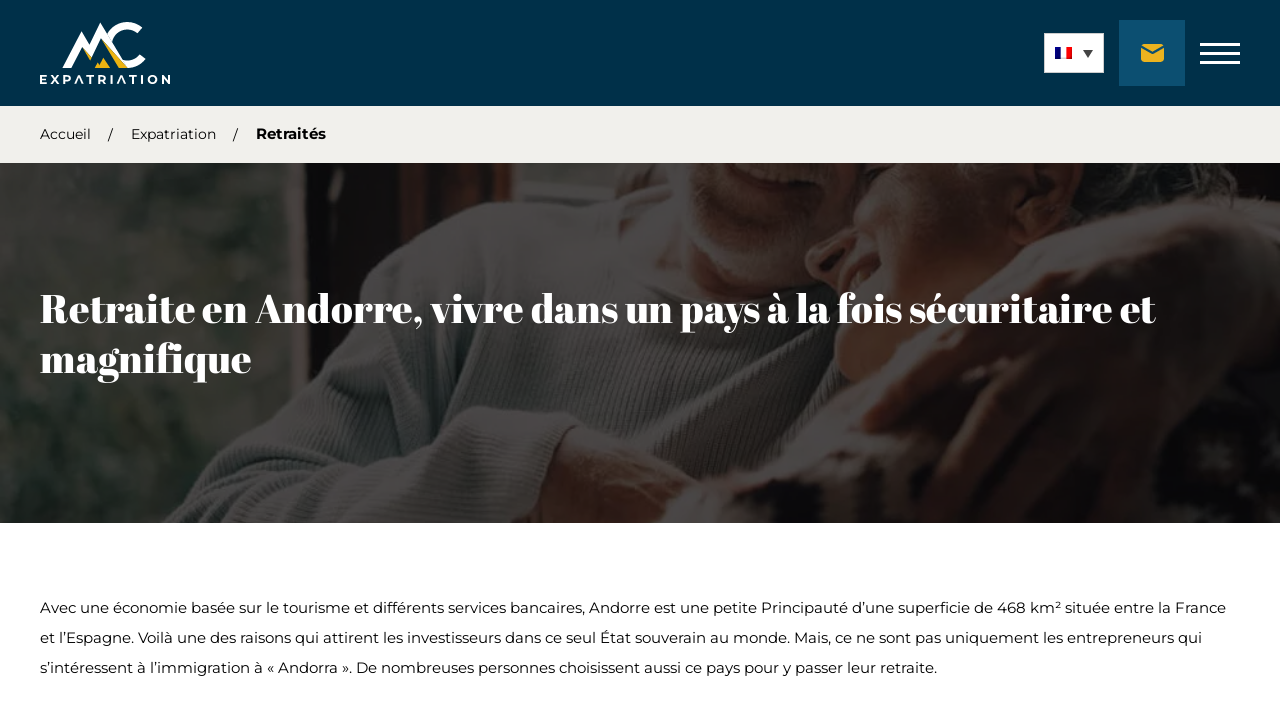

--- FILE ---
content_type: text/html; charset=UTF-8
request_url: https://www.mc-expatriation.com/expatriation/retraites/
body_size: 13473
content:
<!DOCTYPE html>
<html lang="fr-FR">
<head>

<script async src="https://www.googletagmanager.com/gtag/js?id=G-K8DWJYVF8M"></script>
<script>window.dataLayer=window.dataLayer||[];function gtag(){dataLayer.push(arguments);}gtag('js',new Date());gtag('config','G-K8DWJYVF8M');</script>

    <meta charset="utf-8">
    <meta name="viewport" content="content-width=width, initial-scale=1, maximum-scale=1, user-scalable=no">
    <meta name="google-site-verification" content="lqu_NBDlHKglk3KwIgc__fM9O3Wstg9I9lQWJp9qq4w"/>
  	<meta name='robots' content='index, follow, max-image-preview:large, max-snippet:-1, max-video-preview:-1'/>
<link rel="alternate" hreflang="fr" href="https://www.mc-expatriation.com/expatriation/retraites/"/>
<link rel="alternate" hreflang="es" href="https://www.mc-expatriation.com/es/expatriacion/jubilados/"/>
<link rel="alternate" hreflang="en" href="https://www.mc-expatriation.com/en/expatriation/retirees/"/>
<link rel="alternate" hreflang="x-default" href="https://www.mc-expatriation.com/expatriation/retraites/"/>

	
	<title>Retraite en Andorre, vivre dans un pays à la fois sécuritaire et magnifique</title>
	<link rel="canonical" href="https://www.mc-expatriation.com/expatriation/retraites/"/>
	<meta property="og:locale" content="fr_FR"/>
	<meta property="og:type" content="article"/>
	<meta property="og:title" content="Retraite en Andorre, vivre dans un pays à la fois sécuritaire et magnifique"/>
	<meta property="og:description" content="Avec une économie basée sur le tourisme et différents services bancaires, Andorre est une petite Principauté d’une superficie de 468 km² située entre la France et l’Espagne. Voilà une des raisons qui attirent les investisseurs dans ce seul État souverain au monde. Mais, ce ne sont pas uniquement les entrepreneurs qui s’intéressent à l’immigration à [&hellip;]"/>
	<meta property="og:url" content="https://www.mc-expatriation.com/expatriation/retraites/"/>
	<meta property="og:site_name" content="MC Expatriation"/>
	<meta property="article:modified_time" content="2024-07-09T05:20:59+00:00"/>
	<meta property="og:image" content="https://www.mc-expatriation.com/wp-content/uploads/2023/11/Retraite-en-Andorre.jpg"/>
	<meta property="og:image:width" content="1000"/>
	<meta property="og:image:height" content="667"/>
	<meta property="og:image:type" content="image/jpeg"/>
	<meta name="twitter:card" content="summary_large_image"/>
	<meta name="twitter:label1" content="Durée de lecture estimée"/>
	<meta name="twitter:data1" content="3 minutes"/>
	<script type="application/ld+json" class="yoast-schema-graph">{"@context":"https://schema.org","@graph":[{"@type":"WebPage","@id":"https://www.mc-expatriation.com/expatriation/retraites/","url":"https://www.mc-expatriation.com/expatriation/retraites/","name":"Retraite en Andorre, vivre dans un pays à la fois sécuritaire et magnifique","isPartOf":{"@id":"https://www.mc-expatriation.com/#website"},"primaryImageOfPage":{"@id":"https://www.mc-expatriation.com/expatriation/retraites/#primaryimage"},"image":{"@id":"https://www.mc-expatriation.com/expatriation/retraites/#primaryimage"},"thumbnailUrl":"https://www.mc-expatriation.com/wp-content/uploads/2023/11/Retraite-en-Andorre.jpg","datePublished":"2022-11-03T07:18:48+00:00","dateModified":"2024-07-09T05:20:59+00:00","breadcrumb":{"@id":"https://www.mc-expatriation.com/expatriation/retraites/#breadcrumb"},"inLanguage":"fr-FR","potentialAction":[{"@type":"ReadAction","target":["https://www.mc-expatriation.com/expatriation/retraites/"]}]},{"@type":"ImageObject","inLanguage":"fr-FR","@id":"https://www.mc-expatriation.com/expatriation/retraites/#primaryimage","url":"https://www.mc-expatriation.com/wp-content/uploads/2023/11/Retraite-en-Andorre.jpg","contentUrl":"https://www.mc-expatriation.com/wp-content/uploads/2023/11/Retraite-en-Andorre.jpg","width":1000,"height":667,"caption":"Retraite en Andorre"},{"@type":"BreadcrumbList","@id":"https://www.mc-expatriation.com/expatriation/retraites/#breadcrumb","itemListElement":[{"@type":"ListItem","position":1,"name":"Home","item":"https://www.mc-expatriation.com/"},{"@type":"ListItem","position":2,"name":"L’expatriation en Andorre","item":"https://www.mc-expatriation.com/expatriation/"},{"@type":"ListItem","position":3,"name":"Retraite en Andorre, vivre dans un pays à la fois sécuritaire et magnifique"}]},{"@type":"WebSite","@id":"https://www.mc-expatriation.com/#website","url":"https://www.mc-expatriation.com/","name":"MC Expatriation","description":"","publisher":{"@id":"https://www.mc-expatriation.com/#organization"},"potentialAction":[{"@type":"SearchAction","target":{"@type":"EntryPoint","urlTemplate":"https://www.mc-expatriation.com/?s={search_term_string}"},"query-input":{"@type":"PropertyValueSpecification","valueRequired":true,"valueName":"search_term_string"}}],"inLanguage":"fr-FR"},{"@type":"Organization","@id":"https://www.mc-expatriation.com/#organization","name":"MC Expatriation","url":"https://www.mc-expatriation.com/","logo":{"@type":"ImageObject","inLanguage":"fr-FR","@id":"https://www.mc-expatriation.com/#/schema/logo/image/","url":"https://www.mc-expatriation.com/wp-content/uploads/2022/10/logo.svg","contentUrl":"https://www.mc-expatriation.com/wp-content/uploads/2022/10/logo.svg","caption":"MC Expatriation"},"image":{"@id":"https://www.mc-expatriation.com/#/schema/logo/image/"}}]}</script>
	


<link rel="alternate" title="oEmbed (JSON)" type="application/json+oembed" href="https://www.mc-expatriation.com/wp-json/oembed/1.0/embed?url=https%3A%2F%2Fwww.mc-expatriation.com%2Fexpatriation%2Fretraites%2F"/>
<link rel="alternate" title="oEmbed (XML)" type="text/xml+oembed" href="https://www.mc-expatriation.com/wp-json/oembed/1.0/embed?url=https%3A%2F%2Fwww.mc-expatriation.com%2Fexpatriation%2Fretraites%2F&#038;format=xml"/>
<style id='wp-img-auto-sizes-contain-inline-css' type='text/css'>img:is([sizes=auto i],[sizes^="auto," i]){contain-intrinsic-size:3000px 1500px}</style>
<link rel='stylesheet' id='wp-block-library-css' href='https://www.mc-expatriation.com/wp-includes/css/dist/block-library/A.style.min.css,qver=6.9.pagespeed.cf.Ey8Q_jRO3Z.css' type='text/css' media='all'/>
<style id='global-styles-inline-css' type='text/css'>:root{--wp--preset--aspect-ratio--square:1;--wp--preset--aspect-ratio--4-3: 4/3;--wp--preset--aspect-ratio--3-4: 3/4;--wp--preset--aspect-ratio--3-2: 3/2;--wp--preset--aspect-ratio--2-3: 2/3;--wp--preset--aspect-ratio--16-9: 16/9;--wp--preset--aspect-ratio--9-16: 9/16;--wp--preset--color--black:#000;--wp--preset--color--cyan-bluish-gray:#abb8c3;--wp--preset--color--white:#fff;--wp--preset--color--pale-pink:#f78da7;--wp--preset--color--vivid-red:#cf2e2e;--wp--preset--color--luminous-vivid-orange:#ff6900;--wp--preset--color--luminous-vivid-amber:#fcb900;--wp--preset--color--light-green-cyan:#7bdcb5;--wp--preset--color--vivid-green-cyan:#00d084;--wp--preset--color--pale-cyan-blue:#8ed1fc;--wp--preset--color--vivid-cyan-blue:#0693e3;--wp--preset--color--vivid-purple:#9b51e0;--wp--preset--gradient--vivid-cyan-blue-to-vivid-purple:linear-gradient(135deg,#0693e3 0%,#9b51e0 100%);--wp--preset--gradient--light-green-cyan-to-vivid-green-cyan:linear-gradient(135deg,#7adcb4 0%,#00d082 100%);--wp--preset--gradient--luminous-vivid-amber-to-luminous-vivid-orange:linear-gradient(135deg,#fcb900 0%,#ff6900 100%);--wp--preset--gradient--luminous-vivid-orange-to-vivid-red:linear-gradient(135deg,#ff6900 0%,#cf2e2e 100%);--wp--preset--gradient--very-light-gray-to-cyan-bluish-gray:linear-gradient(135deg,#eee 0%,#a9b8c3 100%);--wp--preset--gradient--cool-to-warm-spectrum:linear-gradient(135deg,#4aeadc 0%,#9778d1 20%,#cf2aba 40%,#ee2c82 60%,#fb6962 80%,#fef84c 100%);--wp--preset--gradient--blush-light-purple:linear-gradient(135deg,#ffceec 0%,#9896f0 100%);--wp--preset--gradient--blush-bordeaux:linear-gradient(135deg,#fecda5 0%,#fe2d2d 50%,#6b003e 100%);--wp--preset--gradient--luminous-dusk:linear-gradient(135deg,#ffcb70 0%,#c751c0 50%,#4158d0 100%);--wp--preset--gradient--pale-ocean:linear-gradient(135deg,#fff5cb 0%,#b6e3d4 50%,#33a7b5 100%);--wp--preset--gradient--electric-grass:linear-gradient(135deg,#caf880 0%,#71ce7e 100%);--wp--preset--gradient--midnight:linear-gradient(135deg,#020381 0%,#2874fc 100%);--wp--preset--font-size--small:13px;--wp--preset--font-size--medium:20px;--wp--preset--font-size--large:36px;--wp--preset--font-size--x-large:42px;--wp--preset--spacing--20:.44rem;--wp--preset--spacing--30:.67rem;--wp--preset--spacing--40:1rem;--wp--preset--spacing--50:1.5rem;--wp--preset--spacing--60:2.25rem;--wp--preset--spacing--70:3.38rem;--wp--preset--spacing--80:5.06rem;--wp--preset--shadow--natural:6px 6px 9px rgba(0,0,0,.2);--wp--preset--shadow--deep:12px 12px 50px rgba(0,0,0,.4);--wp--preset--shadow--sharp:6px 6px 0 rgba(0,0,0,.2);--wp--preset--shadow--outlined:6px 6px 0 -3px #fff , 6px 6px #000;--wp--preset--shadow--crisp:6px 6px 0 #000}:where(.is-layout-flex){gap:.5em}:where(.is-layout-grid){gap:.5em}body .is-layout-flex{display:flex}.is-layout-flex{flex-wrap:wrap;align-items:center}.is-layout-flex > :is(*, div){margin:0}body .is-layout-grid{display:grid}.is-layout-grid > :is(*, div){margin:0}:where(.wp-block-columns.is-layout-flex){gap:2em}:where(.wp-block-columns.is-layout-grid){gap:2em}:where(.wp-block-post-template.is-layout-flex){gap:1.25em}:where(.wp-block-post-template.is-layout-grid){gap:1.25em}.has-black-color{color:var(--wp--preset--color--black)!important}.has-cyan-bluish-gray-color{color:var(--wp--preset--color--cyan-bluish-gray)!important}.has-white-color{color:var(--wp--preset--color--white)!important}.has-pale-pink-color{color:var(--wp--preset--color--pale-pink)!important}.has-vivid-red-color{color:var(--wp--preset--color--vivid-red)!important}.has-luminous-vivid-orange-color{color:var(--wp--preset--color--luminous-vivid-orange)!important}.has-luminous-vivid-amber-color{color:var(--wp--preset--color--luminous-vivid-amber)!important}.has-light-green-cyan-color{color:var(--wp--preset--color--light-green-cyan)!important}.has-vivid-green-cyan-color{color:var(--wp--preset--color--vivid-green-cyan)!important}.has-pale-cyan-blue-color{color:var(--wp--preset--color--pale-cyan-blue)!important}.has-vivid-cyan-blue-color{color:var(--wp--preset--color--vivid-cyan-blue)!important}.has-vivid-purple-color{color:var(--wp--preset--color--vivid-purple)!important}.has-black-background-color{background-color:var(--wp--preset--color--black)!important}.has-cyan-bluish-gray-background-color{background-color:var(--wp--preset--color--cyan-bluish-gray)!important}.has-white-background-color{background-color:var(--wp--preset--color--white)!important}.has-pale-pink-background-color{background-color:var(--wp--preset--color--pale-pink)!important}.has-vivid-red-background-color{background-color:var(--wp--preset--color--vivid-red)!important}.has-luminous-vivid-orange-background-color{background-color:var(--wp--preset--color--luminous-vivid-orange)!important}.has-luminous-vivid-amber-background-color{background-color:var(--wp--preset--color--luminous-vivid-amber)!important}.has-light-green-cyan-background-color{background-color:var(--wp--preset--color--light-green-cyan)!important}.has-vivid-green-cyan-background-color{background-color:var(--wp--preset--color--vivid-green-cyan)!important}.has-pale-cyan-blue-background-color{background-color:var(--wp--preset--color--pale-cyan-blue)!important}.has-vivid-cyan-blue-background-color{background-color:var(--wp--preset--color--vivid-cyan-blue)!important}.has-vivid-purple-background-color{background-color:var(--wp--preset--color--vivid-purple)!important}.has-black-border-color{border-color:var(--wp--preset--color--black)!important}.has-cyan-bluish-gray-border-color{border-color:var(--wp--preset--color--cyan-bluish-gray)!important}.has-white-border-color{border-color:var(--wp--preset--color--white)!important}.has-pale-pink-border-color{border-color:var(--wp--preset--color--pale-pink)!important}.has-vivid-red-border-color{border-color:var(--wp--preset--color--vivid-red)!important}.has-luminous-vivid-orange-border-color{border-color:var(--wp--preset--color--luminous-vivid-orange)!important}.has-luminous-vivid-amber-border-color{border-color:var(--wp--preset--color--luminous-vivid-amber)!important}.has-light-green-cyan-border-color{border-color:var(--wp--preset--color--light-green-cyan)!important}.has-vivid-green-cyan-border-color{border-color:var(--wp--preset--color--vivid-green-cyan)!important}.has-pale-cyan-blue-border-color{border-color:var(--wp--preset--color--pale-cyan-blue)!important}.has-vivid-cyan-blue-border-color{border-color:var(--wp--preset--color--vivid-cyan-blue)!important}.has-vivid-purple-border-color{border-color:var(--wp--preset--color--vivid-purple)!important}.has-vivid-cyan-blue-to-vivid-purple-gradient-background{background:var(--wp--preset--gradient--vivid-cyan-blue-to-vivid-purple)!important}.has-light-green-cyan-to-vivid-green-cyan-gradient-background{background:var(--wp--preset--gradient--light-green-cyan-to-vivid-green-cyan)!important}.has-luminous-vivid-amber-to-luminous-vivid-orange-gradient-background{background:var(--wp--preset--gradient--luminous-vivid-amber-to-luminous-vivid-orange)!important}.has-luminous-vivid-orange-to-vivid-red-gradient-background{background:var(--wp--preset--gradient--luminous-vivid-orange-to-vivid-red)!important}.has-very-light-gray-to-cyan-bluish-gray-gradient-background{background:var(--wp--preset--gradient--very-light-gray-to-cyan-bluish-gray)!important}.has-cool-to-warm-spectrum-gradient-background{background:var(--wp--preset--gradient--cool-to-warm-spectrum)!important}.has-blush-light-purple-gradient-background{background:var(--wp--preset--gradient--blush-light-purple)!important}.has-blush-bordeaux-gradient-background{background:var(--wp--preset--gradient--blush-bordeaux)!important}.has-luminous-dusk-gradient-background{background:var(--wp--preset--gradient--luminous-dusk)!important}.has-pale-ocean-gradient-background{background:var(--wp--preset--gradient--pale-ocean)!important}.has-electric-grass-gradient-background{background:var(--wp--preset--gradient--electric-grass)!important}.has-midnight-gradient-background{background:var(--wp--preset--gradient--midnight)!important}.has-small-font-size{font-size:var(--wp--preset--font-size--small)!important}.has-medium-font-size{font-size:var(--wp--preset--font-size--medium)!important}.has-large-font-size{font-size:var(--wp--preset--font-size--large)!important}.has-x-large-font-size{font-size:var(--wp--preset--font-size--x-large)!important}</style>

<style id='classic-theme-styles-inline-css' type='text/css'>.wp-block-button__link{color:#fff;background-color:#32373c;border-radius:9999px;box-shadow:none;text-decoration:none;padding:calc(.667em + 2px) calc(1.333em + 2px);font-size:1.125em}.wp-block-file__button{background:#32373c;color:#fff;text-decoration:none}</style>
<link rel='stylesheet' id='wpml-blocks-css' href='https://www.mc-expatriation.com/wp-content/plugins/sitepress-multilingual-cms/dist/css/blocks/A.styles.css,qver=4.6.5.pagespeed.cf.TkS0nRPWzK.css' type='text/css' media='all'/>
<style id='wpml-legacy-dropdown-0-css' media='all'>.wpml-ls-legacy-dropdown{width:15.5em;max-width:100%}.wpml-ls-legacy-dropdown>ul{position:relative;padding:0;margin:0!important;list-style-type:none}.wpml-ls-legacy-dropdown .wpml-ls-current-language:focus .wpml-ls-sub-menu,.wpml-ls-legacy-dropdown .wpml-ls-current-language:hover .wpml-ls-sub-menu{visibility:visible}.wpml-ls-legacy-dropdown .wpml-ls-item{padding:0;margin:0;list-style-type:none}.wpml-ls-legacy-dropdown a{display:block;text-decoration:none;color:#444;border:1px solid #cdcdcd;background-color:#fff;padding:5px 10px;line-height:1}.wpml-ls-legacy-dropdown a span{vertical-align:middle}.wpml-ls-legacy-dropdown a.wpml-ls-item-toggle{position:relative;padding-right:calc(10px + 1.4em)}.rtl .wpml-ls-legacy-dropdown a.wpml-ls-item-toggle{padding-right:10px;padding-left:calc(10px + 1.4em)}.wpml-ls-legacy-dropdown a.wpml-ls-item-toggle:after{content:"";vertical-align:middle;display:inline-block;border:.35em solid transparent;border-top:.5em solid;position:absolute;right:10px;top:calc(50% - .175em)}.rtl .wpml-ls-legacy-dropdown a.wpml-ls-item-toggle:after{right:auto;left:10px}.wpml-ls-legacy-dropdown .wpml-ls-current-language:hover>a,.wpml-ls-legacy-dropdown a:focus,.wpml-ls-legacy-dropdown a:hover{color:#000;background:#eee}.wpml-ls-legacy-dropdown .wpml-ls-sub-menu{visibility:hidden;position:absolute;top:100%;right:0;left:0;border-top:1px solid #cdcdcd;padding:0;margin:0;list-style-type:none;z-index:101}.wpml-ls-legacy-dropdown .wpml-ls-sub-menu a{border-width:0 1px 1px}.wpml-ls-legacy-dropdown .wpml-ls-flag{display:inline;vertical-align:middle}.wpml-ls-legacy-dropdown .wpml-ls-flag+span{margin-left:.4em}.rtl .wpml-ls-legacy-dropdown .wpml-ls-flag+span{margin-left:0;margin-right:.4em}</style>
<link rel='stylesheet' id='stylemain-css' href='https://www.mc-expatriation.com/wp-content/themes/MC-expat/style.css?ver=1768969501' type='text/css' media='all'/>
<style id='wp-block-paragraph-css' media='all'>.is-small-text{font-size:.875em}.is-regular-text{font-size:1em}.is-large-text{font-size:2.25em}.is-larger-text{font-size:3em}.has-drop-cap:not(:focus):first-letter{float:left;font-size:8.4em;font-style:normal;font-weight:100;line-height:.68;margin:.05em .1em 0 0;text-transform:uppercase}body.rtl .has-drop-cap:not(:focus):first-letter{float:none;margin-left:.1em}p.has-drop-cap.has-background{overflow:hidden}:root :where(p.has-background){padding:1.25em 2.375em}:where(p.has-text-color:not(.has-link-color)) a{color:inherit}p.has-text-align-left[style*="writing-mode:vertical-lr"],p.has-text-align-right[style*="writing-mode:vertical-rl"]{rotate:180deg}</style>
<style id='wp-block-heading-css' media='all'>h1:where(.wp-block-heading).has-background,h2:where(.wp-block-heading).has-background,h3:where(.wp-block-heading).has-background,h4:where(.wp-block-heading).has-background,h5:where(.wp-block-heading).has-background,h6:where(.wp-block-heading).has-background{padding:1.25em 2.375em}h1.has-text-align-left[style*=writing-mode]:where([style*=vertical-lr]),h1.has-text-align-right[style*=writing-mode]:where([style*=vertical-rl]),h2.has-text-align-left[style*=writing-mode]:where([style*=vertical-lr]),h2.has-text-align-right[style*=writing-mode]:where([style*=vertical-rl]),h3.has-text-align-left[style*=writing-mode]:where([style*=vertical-lr]),h3.has-text-align-right[style*=writing-mode]:where([style*=vertical-rl]),h4.has-text-align-left[style*=writing-mode]:where([style*=vertical-lr]),h4.has-text-align-right[style*=writing-mode]:where([style*=vertical-rl]),h5.has-text-align-left[style*=writing-mode]:where([style*=vertical-lr]),h5.has-text-align-right[style*=writing-mode]:where([style*=vertical-rl]),h6.has-text-align-left[style*=writing-mode]:where([style*=vertical-lr]),h6.has-text-align-right[style*=writing-mode]:where([style*=vertical-rl]){rotate:180deg}</style>
<script type="text/javascript" id="wpml-cookie-js-extra">//<![CDATA[
var wpml_cookies={"wp-wpml_current_language":{"value":"fr","expires":1,"path":"/"}};var wpml_cookies={"wp-wpml_current_language":{"value":"fr","expires":1,"path":"/"}};
//]]></script>
<script type="text/javascript" id="wpml-cookie-js">//<![CDATA[
document.addEventListener('DOMContentLoaded',function(){for(var cookieName in wpml_cookies){var cookieData=wpml_cookies[cookieName];document.cookie=cookieName+'='+cookieData.value+';expires='+cookieData.expires+'; path='+cookieData.path;}});
//]]></script>
<script type="text/javascript" id="wpml-legacy-dropdown-0-js">//<![CDATA[
"use strict";var WPMLLanguageSwitcherDropdown=function(){function t(e){(e=e||window.event).preventDefault&&e.preventDefault(),e.returnValue=!1}return{init:function(){for(var e=document.querySelectorAll(".js-wpml-ls-legacy-dropdown a.js-wpml-ls-item-toggle"),n=0;n<e.length;n++)e[n].addEventListener("click",t)}}}();document.addEventListener("DOMContentLoaded",function(){WPMLLanguageSwitcherDropdown.init()});
//]]></script>
<script type="text/javascript" src="https://www.mc-expatriation.com/wp-includes/js/jquery/jquery.min.js,qver=3.7.1.pagespeed.jm.PoWN7KAtLT.js" id="jquery-core-js"></script>
<link rel="https://api.w.org/" href="https://www.mc-expatriation.com/wp-json/"/><link rel="alternate" title="JSON" type="application/json" href="https://www.mc-expatriation.com/wp-json/wp/v2/pages/373"/><link rel='shortlink' href='https://www.mc-expatriation.com/?p=373'/>
<meta name="generator" content="WPML ver:4.6.5 stt:1,4,2;"/>
<link rel="icon" href="https://www.mc-expatriation.com/wp-content/uploads/2022/11/xfavicon.png.pagespeed.ic.-6T0G2mA3K.webp" sizes="32x32"/>
<link rel="icon" href="https://www.mc-expatriation.com/wp-content/uploads/2022/11/xfavicon.png.pagespeed.ic.-6T0G2mA3K.webp" sizes="192x192"/>
<link rel="apple-touch-icon" href="https://www.mc-expatriation.com/wp-content/uploads/2022/11/xfavicon.png.pagespeed.ic.-6T0G2mA3K.webp"/>
<meta name="msapplication-TileImage" content="https://www.mc-expatriation.com/wp-content/uploads/2022/11/favicon.png"/>
		<style type="text/css" id="wp-custom-css">.phototexte.fullHmedia{align-items:inherit}.phototexte.fullHmedia .photo img{height:100%;object-fit:cover;object-position:center}.bg-blue a:not(.btn),
.gridcustom .texte a:not(.btn) {color:#edb311}.b-text figure.size-large img{width:100%}ol,ol li{list-style:auto;list-style-position:inside}ol{margin-bottom:30px;padding-left:30px}.b-text p>a{text-decoration:underline}.img-text>img{width:100%}.wp-block-media-text.is-image-fill-element>.wp-block-media-text__media img{margin:-1px}.bg-blue .phototexte ul li{color:#fff}</style>
		<meta name="generator" content="WP Rocket 3.20.3" data-wpr-features="wpr_image_dimensions wpr_preload_links wpr_desktop"/></head>

<body>
    <div id="wrapper">
        <header data-rocket-location-hash="e04a1d2c6cea256152f41f7049046fd5" class="header">
            <a href="https://www.mc-expatriation.com/" class="custom-logo-link" rel="home"><img width="438" height="209" src="https://www.mc-expatriation.com/wp-content/uploads/2022/10/logo.svg" class="custom-logo" alt="logo" decoding="async"/></a>            <nav class="header_nav">
                <div class="menu-menu-principal-container"><ul id="headermenu" class="header_nav-menu"><li id="menu-item-263" class="menu-item menu-item-type-post_type menu-item-object-page menu-item-263"><a href="https://www.mc-expatriation.com/fiscalite-andorre/">Fiscalité</a></li>
<li id="menu-item-261" class="menu-item menu-item-type-post_type menu-item-object-page menu-item-261"><a href="https://www.mc-expatriation.com/creation-societe/">Création société</a></li>
<li id="menu-item-264" class="menu-item menu-item-type-post_type menu-item-object-page menu-item-264"><a href="https://www.mc-expatriation.com/gestoria/">Gestoria</a></li>
<li id="menu-item-2024" class="menu-item menu-item-type-post_type menu-item-object-page current-page-ancestor menu-item-2024"><a href="https://www.mc-expatriation.com/expatriation/">Expatriation</a></li>
<li id="menu-item-288" class="menu-item menu-item-type-post_type menu-item-object-page menu-item-288"><a href="https://www.mc-expatriation.com/andorre/">L&rsquo;Andorre</a></li>
<li id="menu-item-2172" class="menu-item menu-item-type-post_type menu-item-object-page menu-item-2172"><a href="https://www.mc-expatriation.com/guide-expatriation/">Guide de l’expat</a></li>
<li id="menu-item-8642" class="menu-item menu-item-type-post_type menu-item-object-page menu-item-8642"><a href="https://www.mc-expatriation.com/vivre-en-andorre/">Vivre en Andorre</a></li>
</ul></div>                <div class="header_right">
					
<div class="wpml-ls-statics-shortcode_actions wpml-ls wpml-ls-legacy-dropdown js-wpml-ls-legacy-dropdown">
	<ul>

		<li tabindex="0" class="wpml-ls-slot-shortcode_actions wpml-ls-item wpml-ls-item-fr wpml-ls-current-language wpml-ls-first-item wpml-ls-item-legacy-dropdown">
			<a href="#" class="js-wpml-ls-item-toggle wpml-ls-item-toggle">
                                                    <img class="wpml-ls-flag" src="[data-uri]" alt="Français"/></a>

			<ul class="wpml-ls-sub-menu">
				
					<li class="wpml-ls-slot-shortcode_actions wpml-ls-item wpml-ls-item-es">
						<a href="https://www.mc-expatriation.com/es/expatriacion/jubilados/" class="wpml-ls-link">
                                                                <img class="wpml-ls-flag" src="[data-uri]" alt="Espagnol"/></a>
					</li>

				
					<li class="wpml-ls-slot-shortcode_actions wpml-ls-item wpml-ls-item-en wpml-ls-last-item">
						<a href="https://www.mc-expatriation.com/en/expatriation/retirees/" class="wpml-ls-link">
                                                                <img class="wpml-ls-flag" src="[data-uri]" alt="Anglais"/></a>
					</li>

							</ul>

		</li>

	</ul>
</div>
                    <a href="https://www.mc-expatriation.com/contact/" class="btn btn-contact">
						<span>
														Nous contacter
													</span>
					</a>
                    <div class="hamburger">
                        <div class="hamburger-box"></div>
                    </div>
                </div>
                <span class="close-mobile-menu"></span>
            </nav>
        </header><main data-rocket-location-hash="03a5482733aad92b74d6adba3e1e0d92">
    <div data-rocket-location-hash="ec71659b8f90654a33c6a0a07392a941" class="bg-grey">
        <div data-rocket-location-hash="37a2f7f28193260b19f4a0bb445f11bb" class="wrapper">
            <div class="bread-crumb"><a class="bread-link bread-home home" href="https://www.mc-expatriation.com" title="Accueil">Accueil</a><a class="bread-parent bread-parent-2021" href="https://www.mc-expatriation.com/expatriation/" title="Expatriation">Expatriation</a><span class="bread-crumb-last" aria-current="page" id="item-current-373">Retraités</span></div>    
        </div>
    </div>

    <section data-rocket-location-hash="04b48973b506d4cd71ba54a214f8c7a0" class="section topimg textleft">
        <img width="1000" height="400" src="https://www.mc-expatriation.com/wp-content/uploads/2023/11/xRetraite-en-Andorre-1000x400.jpg.pagespeed.ic.kpgWFMDtXo.webp" class="attachment-fullrect size-fullrect wp-post-image" alt="Retraite en Andorre" decoding="async" fetchpriority="high"/>        <div class="wrapper">
            <h1>Retraite en Andorre, vivre dans un pays à la fois sécuritaire et magnifique</h1>
            <p></p>
        </div>
    </section>

    <section data-rocket-location-hash="1c19edd2b191708286d48204e95d2c00" class="b-text">
        <div class="wrapper">
            
<p>Avec une économie basée sur le tourisme et différents services bancaires, Andorre est une petite Principauté d’une superficie de 468 km² située entre la France et l’Espagne. Voilà une des raisons qui attirent les investisseurs dans ce seul État souverain au monde. Mais, ce ne sont pas uniquement les entrepreneurs qui s’intéressent à l’immigration à «&nbsp;Andorra&nbsp;». De nombreuses personnes choisissent aussi ce pays pour y passer leur retraite.&nbsp;</p>



<p>Afin de prendre sa retraite en Andorre et obtenir une résidence passive, vous devez vous soumettre à différentes conditions, dont un investissement de 347 500&nbsp;euros au minimum dans divers secteurs, pour ne citer que l’immobilier ou les placements bancaires.&nbsp;</p>



<h2 class="wp-block-heading" id="h-un-excellent-systeme-de-sante-nbsp">Un excellent système de santé&nbsp;</h2>



<p>La première raison qui fait qu’Andorre soit une destination privilégiée des retraités est l’efficacité de son système de santé. Il est centralisé au sein d’un seul et même organisme dont les démarches sont simplifiées. Il s’agit de la CASS, la Caisse de la Sécurité sociale andorrane. Elle se charge du remboursement des frais de santé et de soins médicaux. En plus de la performance de son système de santé, le pays présente également des infrastructures modernes dans ses centres hospitaliers.&nbsp;</p>



<p>En Andorre, la souscription d’une assurance santé est obligatoire pour la grande majorité des résidents. Les statistiques relevées par l’OMS indiquent que ce pays figure parmi ceux ayant une moyenne très élevée en matière d’espérance de vie (83,5 ans). Cela fait partie des critères qui intéressent tout étranger à s’y expatrier. La sécurité sociale andorrane fait partie des plus efficaces au monde.&nbsp;&nbsp;</p>



<p>Pour le cas des retraités expatriés dans la Principauté, ils doivent souscrire une couverture sociale privée. Ils peuvent séjourner sur le territoire andorran avec un permis de séjour passif non lucratif où ils ne seront pas tenus de verser des cotisations à la CASS. Ainsi ils pourront bénéficier d’offres de soins très complètes proposée par le système de santé andorran.</p>



<h2 class="wp-block-heading" id="h-des-infrastructures-adaptees-a-toutes-les-generations">Des infrastructures adaptées à toutes les générations</h2>



<p>Ce ne sont réellement pas les avantages qui manquent pour une immigration en Andorre. Tout résident andorran, natif ou expatrié, bénéficie d’infrastructures modernes adaptées à toutes les générations. Les enfants, les personnes actives tout comme les retraités peuvent y vivre en toute sérénité.&nbsp;</p>



<p>Que ce soit pour les bâtiments et logements, les infrastructures dédiées aux activités ou les centres de santé, Andorre présente des installations modernes pour ses résidents. Bien qu’il soit un petit pays, il veille à fournir toutes les commodités requises pour faciliter le quotidien de ses habitants.&nbsp;</p>
        </div>
    </section>

        <section data-rocket-location-hash="387591beddd1c6b20a097e9203e2c7d7" class="bg-grey">
        <div class="wrapper">
            <div class="phototexte">
                <div class="photo">
                    <img width="550" height="550" src="https://www.mc-expatriation.com/wp-content/uploads/2023/11/xcouple-de-retraite-550x550.jpg.pagespeed.ic.ciOmcZj90f.webp" alt="">
                </div>
                <div class="texte">
                    <h2>Une excellente qualité de vie et un pays sûr</h2>
<p>La Principauté d’Andorre n’est pas seulement meilleure en termes d’assurance maladie. Quelle que soit l’activité qui vous passionne, vous pouvez la découvrir dans ce pays. La préservation de ses réserves naturelles permet de profiter d’un air pur et frais. Aucun conflit avec d’autres pays, ce qui rend son économie stable, tout comme ses affaires politiques. Que des conditions favorables pour les retraités.</p>
<p>Par ailleurs, le taux de criminalité est nul en Andorre, ce qui lui permet de se classer parmi les pays les plus sûrs au monde. Les raisons sont nombreuses :</p>
<ul>
<li aria-level="1">Neutralité face aux conflits mondiaux et guerres,</li>
<li aria-level="1">Stabilité politique,</li>
<li aria-level="1">Éducation performante,</li>
<li aria-level="1"> Respect des traditions,</li>
<li aria-level="1">Sanctions sévères pour certaines transgressions (trafic de drogues, entre autres), etc.</li>
</ul>
                </div>
            </div>
        </div>
    </section>
    
    <section data-rocket-location-hash="6c27308d017a83a8bdd22d7fa5300d8d" class="bandeau bandeau-b2  " style="min-height:0;">
    <img width="1920" height="435" src="https://www.mc-expatriation.com/wp-content/themes/MC-expat/images/xbandeau-acl-02.jpg.pagespeed.ic.vjY2dUbBUl.webp" alt="">
    <div class="wrapper">
        <h2>Réalisez votre projet d’installation en Andorre
            sans plus attendre !</h2>
        <a href="https://www.mc-expatriation.com/contact/" class="btn btn-primary"><span>Prendre Rendez-vous</span></a>
    </div>
</section>

        <section data-rocket-location-hash="e4ec8c2081d9646751252320be6a2a35">
        <div class="wrapper">
            <div class="phototexte reverse">
                <div class="photo">
                    <img width="550" height="550" src="https://www.mc-expatriation.com/wp-content/uploads/2023/11/xcanilo-andorre-550x550.jpg.pagespeed.ic.uawIqKcwve.webp" alt="">
                </div>
                <div class="texte">
                    <h2>Une destination idéale pour les amoureux de la nature</h2>
<p>La Principauté d’Andorre offre un cadre propice à la détente et à la pratique de diverses activités. Son paysage est orné de montagnes, lacs, réserves naturelles, etc. Un cadre pyrénéen somptueux. Les conditions climatiques y sont également très favorables étant donné sa situation géographique. On précise notamment son emplacement entre les montagnes. Idéal pour les amoureux de la nature. Le pays offre un cadre de rêve. Que des atouts à considérer si on aspire à la sérénité et à la tranquillité.</p>
<p>En Andorre, vous pouvez profiter de plus de 300 jours de soleil chaque année. Dans ce pays où il fait bon vivre, vous baignerez dans un vrai havre de paix. Et pour ceux qui sont passionnés d’activités riches en adrénaline, vous pouvez vous adonner au ski, randonnée et diverses activités sportives.</p>
                </div>
            </div>
        </div>
    </section>
    
        <section class="b-text bg-blue">
        <div class="wrapper">
            <h2>Protéger votre patrimoine : pas de droit de succession ni d’imposition sur la fortune</h2>
<p>La législation andorrane propose également de nombreux avantages en matière de fiscalité et les retraités ne sont pas en reste. Il s’agit d’un pays qui vous permettra une bonne préservation de la valeur de votre patrimoine. Il n’y a aucune imposition sur la fortune. Aucun impôt successoral ni de droits de succession ni d’imposition sur la donation.</p>
<p>Nous ne saurions omettre de mentionner qu’étant donné qu’Andorre a passé des accords bilatéraux avec des pays comme la France, il vous sera tout à fait possible d’y percevoir votre pension. Ceci dans l’objectif de faciliter votre vie de retraité. Aussi, au moment de la perception de votre pension, vous serez, en tant que résident passif, exonéré de la CSG et de la CRDS, qui sont des contributions sociales généralisées ou en remboursement de la dette sociale.</p>
<p>Pour avoir un statut de résident en Andorre et y passer sereinement sa retraite, il existe toutefois des conditions à respecter. Contrairement à une personne active venue dans la Principauté pour un travail, un retraité va bénéficier d’un tout autre régime. Pour optimiser votre dossier d’immigration et vivre le plus tôt possible votre séjour en Andorre, faites-vous aider par une gestoria.</p>
        </div>
    </section>
    
    
    <section data-rocket-location-hash="75768c650f4824ff6de8c132333fd30a" class="bandeau bandeau-b3">
    <img width="1920" height="850" src="https://www.mc-expatriation.com/wp-content/themes/MC-expat/images/xbandeau-acl-03.jpg.pagespeed.ic.euoZZ27YGo.webp" alt="">
    <div class="wrapper">
        <h2>L’accompagnement vers votre nouvelle vie en Andorre est à votre portée dès aujourd’hui</h2>
        <a href="https://www.mc-expatriation.com/contact/" class="btn btn-primary"><span>Prendre Rendez-vous</span></a>
    </div>
</section>

</main>
<footer data-rocket-location-hash="d682b5c3679c9c3b12c2a4fe5684f03c">
	<a href="#wrapper" class="btn-scroll"> <span></span></a>
	<div class="wrapper">
		<div class="footer">
			
			<div class="blocfooter menu">
				<div>
					<div class="title">
												Menu
												
					</div>
					<div class="menu-menu-pied-de-page-container"><ul id="menu-menu-pied-de-page" class=""><li id="menu-item-272" class="menu-item menu-item-type-post_type menu-item-object-page menu-item-272"><a href="https://www.mc-expatriation.com/fiscalite-andorre/">Fiscalité</a></li>
<li id="menu-item-2287" class="menu-item menu-item-type-post_type menu-item-object-page menu-item-2287"><a href="https://www.mc-expatriation.com/creation-societe/inscription-registre-des-commerces/">Création société</a></li>
<li id="menu-item-274" class="menu-item menu-item-type-post_type menu-item-object-page menu-item-274"><a href="https://www.mc-expatriation.com/gestoria/">Gestoria</a></li>
<li id="menu-item-2288" class="menu-item menu-item-type-post_type menu-item-object-page current-page-ancestor menu-item-2288"><a href="https://www.mc-expatriation.com/expatriation/">Expatriation</a></li>
<li id="menu-item-2289" class="menu-item menu-item-type-post_type menu-item-object-page menu-item-2289"><a href="https://www.mc-expatriation.com/andorre/">L’Andorre</a></li>
<li id="menu-item-2290" class="menu-item menu-item-type-post_type menu-item-object-page menu-item-2290"><a href="https://www.mc-expatriation.com/guide-expatriation/">Guide de l’expat</a></li>
<li id="menu-item-8645" class="menu-item menu-item-type-post_type menu-item-object-page menu-item-8645"><a href="https://www.mc-expatriation.com/vivre-en-andorre/">Vivre en Andorre</a></li>
<li id="menu-item-2291" class="menu-item menu-item-type-taxonomy menu-item-object-category menu-item-2291"><a href="https://www.mc-expatriation.com/blog/">Blog</a></li>
</ul></div>				</div>
			</div>
			
		</div>
		<div class="footerbottom">
			<ul class="mentions">
				<li>© Copyright 2026, <span>MC Expatriation</span></li>
				<li><a href="https://www.mc-expatriation.com/mentions-legales/">
										Mentions légales
										</a>
				</li>
				<li><a href="https://www.mc-expatriation.com/contact/">
										Contact
						
					</a>
				</li>
			</ul>
			<ul class="reseaux">
				
				
				<a href="https://www.youtube.com/@expatandorra" title="Instagram" class="instagram" target="_blank"></a>
			</ul>
		</div>
	</div>
</footer>
<script type="speculationrules">
{"prefetch":[{"source":"document","where":{"and":[{"href_matches":"/*"},{"not":{"href_matches":["/wp-*.php","/wp-admin/*","/wp-content/uploads/*","/wp-content/*","/wp-content/plugins/*","/wp-content/themes/MC-expat/*","/*\\?(.+)"]}},{"not":{"selector_matches":"a[rel~=\"nofollow\"]"}},{"not":{"selector_matches":".no-prefetch, .no-prefetch a"}}]},"eagerness":"conservative"}]}
</script>
<script type="text/javascript" id="rocket-browser-checker-js-after">
/* <![CDATA[ */
"use strict";var _createClass=function(){function defineProperties(target,props){for(var i=0;i<props.length;i++){var descriptor=props[i];descriptor.enumerable=descriptor.enumerable||!1,descriptor.configurable=!0,"value"in descriptor&&(descriptor.writable=!0),Object.defineProperty(target,descriptor.key,descriptor)}}return function(Constructor,protoProps,staticProps){return protoProps&&defineProperties(Constructor.prototype,protoProps),staticProps&&defineProperties(Constructor,staticProps),Constructor}}();function _classCallCheck(instance,Constructor){if(!(instance instanceof Constructor))throw new TypeError("Cannot call a class as a function")}var RocketBrowserCompatibilityChecker=function(){function RocketBrowserCompatibilityChecker(options){_classCallCheck(this,RocketBrowserCompatibilityChecker),this.passiveSupported=!1,this._checkPassiveOption(this),this.options=!!this.passiveSupported&&options}return _createClass(RocketBrowserCompatibilityChecker,[{key:"_checkPassiveOption",value:function(self){try{var options={get passive(){return!(self.passiveSupported=!0)}};window.addEventListener("test",null,options),window.removeEventListener("test",null,options)}catch(err){self.passiveSupported=!1}}},{key:"initRequestIdleCallback",value:function(){!1 in window&&(window.requestIdleCallback=function(cb){var start=Date.now();return setTimeout(function(){cb({didTimeout:!1,timeRemaining:function(){return Math.max(0,50-(Date.now()-start))}})},1)}),!1 in window&&(window.cancelIdleCallback=function(id){return clearTimeout(id)})}},{key:"isDataSaverModeOn",value:function(){return"connection"in navigator&&!0===navigator.connection.saveData}},{key:"supportsLinkPrefetch",value:function(){var elem=document.createElement("link");return elem.relList&&elem.relList.supports&&elem.relList.supports("prefetch")&&window.IntersectionObserver&&"isIntersecting"in IntersectionObserverEntry.prototype}},{key:"isSlowConnection",value:function(){return"connection"in navigator&&"effectiveType"in navigator.connection&&("2g"===navigator.connection.effectiveType||"slow-2g"===navigator.connection.effectiveType)}}]),RocketBrowserCompatibilityChecker}();
//# sourceURL=rocket-browser-checker-js-after
/* ]]> */
</script>
<script type="text/javascript" id="rocket-preload-links-js-extra">//<![CDATA[
var RocketPreloadLinksConfig={"excludeUris":"/(?:.+/)?feed(?:/(?:.+/?)?)?$|/(?:.+/)?embed/|/(index.php/)?(.*)wp-json(/.*|$)|/refer/|/go/|/recommend/|/recommends/","usesTrailingSlash":"1","imageExt":"jpg|jpeg|gif|png|tiff|bmp|webp|avif|pdf|doc|docx|xls|xlsx|php","fileExt":"jpg|jpeg|gif|png|tiff|bmp|webp|avif|pdf|doc|docx|xls|xlsx|php|html|htm","siteUrl":"https://www.mc-expatriation.com","onHoverDelay":"100","rateThrottle":"3"};
//]]></script>
<script type="text/javascript" id="rocket-preload-links-js-after">//<![CDATA[
(function(){"use strict";var r="function"==typeof Symbol&&"symbol"==typeof Symbol.iterator?function(e){return typeof e}:function(e){return e&&"function"==typeof Symbol&&e.constructor===Symbol&&e!==Symbol.prototype?"symbol":typeof e},e=function(){function i(e,t){for(var n=0;n<t.length;n++){var i=t[n];i.enumerable=i.enumerable||!1,i.configurable=!0,"value"in i&&(i.writable=!0),Object.defineProperty(e,i.key,i)}}return function(e,t,n){return t&&i(e.prototype,t),n&&i(e,n),e}}();function i(e,t){if(!(e instanceof t))throw new TypeError("Cannot call a class as a function")}var t=function(){function n(e,t){i(this,n),this.browser=e,this.config=t,this.options=this.browser.options,this.prefetched=new Set,this.eventTime=null,this.threshold=1111,this.numOnHover=0}return e(n,[{key:"init",value:function(){!this.browser.supportsLinkPrefetch()||this.browser.isDataSaverModeOn()||this.browser.isSlowConnection()||(this.regex={excludeUris:RegExp(this.config.excludeUris,"i"),images:RegExp(".("+this.config.imageExt+")$","i"),fileExt:RegExp(".("+this.config.fileExt+")$","i")},this._initListeners(this))}},{key:"_initListeners",value:function(e){-1<this.config.onHoverDelay&&document.addEventListener("mouseover",e.listener.bind(e),e.listenerOptions),document.addEventListener("mousedown",e.listener.bind(e),e.listenerOptions),document.addEventListener("touchstart",e.listener.bind(e),e.listenerOptions)}},{key:"listener",value:function(e){var t=e.target.closest("a"),n=this._prepareUrl(t);if(null!==n)switch(e.type){case"mousedown":case"touchstart":this._addPrefetchLink(n);break;case"mouseover":this._earlyPrefetch(t,n,"mouseout")}}},{key:"_earlyPrefetch",value:function(t,e,n){var i=this,r=setTimeout(function(){if(r=null,0===i.numOnHover)setTimeout(function(){return i.numOnHover=0},1e3);else if(i.numOnHover>i.config.rateThrottle)return;i.numOnHover++,i._addPrefetchLink(e)},this.config.onHoverDelay);t.addEventListener(n,function e(){t.removeEventListener(n,e,{passive:!0}),null!==r&&(clearTimeout(r),r=null)},{passive:!0})}},{key:"_addPrefetchLink",value:function(i){return this.prefetched.add(i.href),new Promise(function(e,t){var n=document.createElement("link");n.rel="prefetch",n.href=i.href,n.onload=e,n.onerror=t,document.head.appendChild(n)}).catch(function(){})}},{key:"_prepareUrl",value:function(e){if(null===e||"object"!==(void 0===e?"undefined":r(e))||!1 in e||-1===["http:","https:"].indexOf(e.protocol))return null;var t=e.href.substring(0,this.config.siteUrl.length),n=this._getPathname(e.href,t),i={original:e.href,protocol:e.protocol,origin:t,pathname:n,href:t+n};return this._isLinkOk(i)?i:null}},{key:"_getPathname",value:function(e,t){var n=t?e.substring(this.config.siteUrl.length):e;return n.startsWith("/")||(n="/"+n),this._shouldAddTrailingSlash(n)?n+"/":n}},{key:"_shouldAddTrailingSlash",value:function(e){return this.config.usesTrailingSlash&&!e.endsWith("/")&&!this.regex.fileExt.test(e)}},{key:"_isLinkOk",value:function(e){return null!==e&&"object"===(void 0===e?"undefined":r(e))&&(!this.prefetched.has(e.href)&&e.origin===this.config.siteUrl&&-1===e.href.indexOf("?")&&-1===e.href.indexOf("#")&&!this.regex.excludeUris.test(e.href)&&!this.regex.images.test(e.href))}}],[{key:"run",value:function(){"undefined"!=typeof RocketPreloadLinksConfig&&new n(new RocketBrowserCompatibilityChecker({capture:!0,passive:!0}),RocketPreloadLinksConfig).init()}}]),n}();t.run();}());
//]]></script>
<script src="https://www.mc-expatriation.com/wp-content/themes/MC-expat/js/magicline.js,qver==1.0+custom.js,qver==1.4.pagespeed.jc.54ZAB2zEsx.js"></script><script>eval(mod_pagespeed_t5d7$lH_k2);</script>
<script>eval(mod_pagespeed_TC4_oumR4n);</script>
</div>
<script>var rocket_beacon_data={"ajax_url":"https:\/\/www.mc-expatriation.com\/wp-admin\/admin-ajax.php","nonce":"b7045a22ee","url":"https:\/\/www.mc-expatriation.com\/expatriation\/retraites","is_mobile":false,"width_threshold":1600,"height_threshold":700,"delay":500,"debug":null,"status":{"atf":true,"lrc":true,"preconnect_external_domain":true},"elements":"img, video, picture, p, main, div, li, svg, section, header, span","lrc_threshold":1800,"preconnect_external_domain_elements":["link","script","iframe"],"preconnect_external_domain_exclusions":["static.cloudflareinsights.com","rel=\"profile\"","rel=\"preconnect\"","rel=\"dns-prefetch\"","rel=\"icon\""]}</script><script data-name="wpr-wpr-beacon" src='https://www.mc-expatriation.com/wp-content/plugins/wp-rocket/assets/js/wpr-beacon.min.js' async></script></body>
</html>


--- FILE ---
content_type: text/css; charset=utf-8
request_url: https://www.mc-expatriation.com/wp-content/themes/MC-expat/style.css?ver=1768969501
body_size: 13262
content:
@charset "UTF-8";
*::before,
*::after {
	box-sizing: border-box;
	-webkit-transition: all 0.4s ease;
	-moz-transition: all 0.4s ease;
	-ms-transition: all 0.4s ease;
	-o-transition: all 0.4s ease;
	transition: all 0.4s ease; }

* {
	box-sizing: border-box;
	margin: 0;
	padding: 0; }

h1,
h2,
h3,
h4,
h5,
h6 {
	font-weight: normal; }

body {
	font: 15px/30px "Montserrat regular";
	letter-spacing: 0;
	-webkit-font-smoothing: antialiased;
	color: #000000;
	background: #ffffff;
	margin: 0;
	padding: 0;
	overflow-x: hidden; }

#wrapper {
	overflow: hidden; }

::-webkit-scrollbar {
	width: 8px;
	background-color: #f1f0ec; }

::-webkit-scrollbar-thumb {
	background-color: #003049; }

main {
	display: block; }

img,
picture,
video,
canvas,
svg {
	display: block;
	max-width: 100%;
	height: auto; }

article,
aside,
figcaption,
figure,
footer,
header,
hgroup,
main,
nav,
section {
	display: block; }

input,
button,
textarea,
select {
	outline: none; }

ol,
ul {
	list-style: none; }
ol li,
ul li {
	list-style: none; }

table {
	border-collapse: collapse;
	border-spacing: 0; }

a {
	text-decoration: none;
	color: #003049;
	-webkit-transition: all 0.4s ease;
	-moz-transition: all 0.4s ease;
	-ms-transition: all 0.4s ease;
	-o-transition: all 0.4s ease;
	transition: all 0.4s ease; }

p:not(:last-child) {
	margin-bottom: 30px; }

b, strong {
	font-family: "Montserrat bold"; }

@font-face {
	font-family: 'Montserrat bold';
	src: url("./fonts/mb.eot");
	src: url("./fonts/mb.eot?#iefix") format("embedded-opentype"), url("./fonts/mb.woff2") format("woff2"), url("./fonts/mb.woff") format("woff"), url("./fonts/mb.ttf") format("truetype");
	font-weight: bold;
	font-style: normal;
	font-display: swap; }
@font-face {
	font-family: 'Montserrat extra bold';
	src: url("./fonts/meb.eot");
	src: url("./fonts/meb.eot?#iefix") format("embedded-opentype"), url("./fonts/meb.woff2") format("woff2"), url("./fonts/meb.woff") format("woff"), url("./fonts/meb.ttf") format("truetype");
	font-weight: bold;
	font-style: normal;
	font-display: swap; }
@font-face {
	font-family: 'Montserrat light';
	src: url("./fonts/ml.eot");
	src: url("./fonts/ml.eot?#iefix") format("embedded-opentype"), url("./fonts/ml.woff2") format("woff2"), url("./fonts/ml.woff") format("woff"), url("./fonts/ml.ttf") format("truetype");
	font-weight: 300;
	font-style: normal;
	font-display: swap; }
@font-face {
	font-family: 'Montserrat regular';
	src: url("./fonts/mr.eot");
	src: url("./fonts/mr.eot?#iefix") format("embedded-opentype"), url("./fonts/mr.woff2") format("woff2"), url("./fonts/mr.woff") format("woff"), url("./fonts/mr.ttf") format("truetype");
	font-weight: normal;
	font-style: normal;
	font-display: swap; }
@font-face {
	font-family: 'Montserrat semi bold';
	src: url("./fonts/msb.eot");
	src: url("./fonts/msb.eot?#iefix") format("embedded-opentype"), url("./fonts/msb.woff2") format("woff2"), url("./fonts/msb.woff") format("woff"), url("./fonts/msb.ttf") format("truetype");
	font-weight: 600;
	font-style: normal;
	font-display: swap; }
@font-face {
	font-family: 'Montserrat medium';
	src: url("./fonts/mm.eot");
	src: url("./fonts/mm.eot?#iefix") format("embedded-opentype"), url("./fonts/mm.woff2") format("woff2"), url("./fonts/mm.woff") format("woff"), url("./fonts/mm.ttf") format("truetype");
	font-weight: 500;
	font-style: normal;
	font-display: swap; }
@font-face {
	font-family: 'Abril Fatface';
	src: url("./fonts/af-r.eot");
	src: url("./fonts/af-r.eot?#iefix") format("embedded-opentype"), url("./fonts/af-r.woff2") format("woff2"), url("./fonts/af-r.woff") format("woff"), url("./fonts/af-r.ttf") format("truetype");
	font-weight: normal;
	font-style: normal;
	font-display: swap; }
.wrapper {
	max-width: 1280px;
	padding: 0 40px;
	position: relative;
	margin: 0 auto; }

[class*=grid] {
	display: grid; }

.grid-50 {
	grid-template-columns: 1fr 1fr; }
.grid-33 {
	grid-template-columns: 1fr 1fr 1fr; }
.grid-25 {
	grid-template-columns: 1fr 1fr 1fr 1fr; }
.grid.center-v {
	align-items: center; }
.grid.center-v {
	align-items: center; }

.flex {
	display: flex; }

.text-left {
	text-align: left; }
.text-right {
	text-align: right; }
.text-center {
	text-align: center; }

.wrap-custom {
	max-width: 840px;
	margin: 0 auto;
	padding: 0 40px; }
@media (max-width: 600px) {
	.wrap-custom {
		width: 100%; } }

h1, .gtitle {
	font: 54px/64px "Abril Fatface";
	letter-spacing: -0.2px; }

h2, .title {
	font: 36px/46px "Abril Fatface";
	letter-spacing: -0.2px; }

h3 {
	font: 28px/38px "Abril Fatface"; }

h4 {
	font: 22px/32px "Abril Fatface"; }

h5 {
	font: 20px/30px "Abril Fatface"; }

h6 {
	font: 18px/32px "Abril Fatface"; }

h1, h2, h3, h4, h5, .title {
	color: #003049;
	margin-bottom: 10px; }

.stitle {
	font: 18px/28px "Montserrat regular";
	color: #fefefe;
	text-transform: uppercase; }

.bg-grey {
	background: #f1f0ec; }

.bg-blue {
	background: #05344c; }
.bg-blue .phototexte h2, .bg-blue .phototexte h3, .bg-blue .phototexte p {
	color: #ffffff; }

.afterbefore, .wp-pagenavi a.current::after, .wp-pagenavi span.current::after, .bg-grey2::after, .textecarte .carte .ullist li::after, .list .itemphoto::after, .list .itemphoto::before, .list .itemvideo .posterlink .itemlink::after, .bandeau.bshape::after, footer .footerbottom::after, footer .footerbottom .mentions li::after {
	position: absolute;
	content: "";
	top: 0;
	left: 0;
	-webkit-transition: all 0.4s ease;
	-moz-transition: all 0.4s ease;
	-ms-transition: all 0.4s ease;
	-o-transition: all 0.4s ease;
	transition: all 0.4s ease; }

.slick-img {
	background: #003049;
	position: relative; 
	overflow:hidden;
}
.slick-img .image {
	background: #000000; }
.slick-img img {
	opacity: 0.5;
	width: 100%;
	height: 100%;
	object-fit: cover; }
.slick-img .slick-track {
	height: 80vh; }

.dots-img .slick-dots {
	position: absolute;
	right: 40px;
	bottom: 105px; }

.scrollTop {
	width: 42px;
	height: 42px; }

.b-text {
	position: relative;
	padding: 70px 0 90px; }
.b-text h1 {
	font-size: 40px;
	line-height: 50px; }
.b-text .titletexte {
	display: grid;
	display: -ms-grid;
	gap: 30px;
	grid-template-columns: 1fr 1fr;
	margin-bottom: 30px; }
.b-text .stitle {
	color: #003049; }
.b-text ul {
	padding: 20px 0 20px 20px; }
.b-text ul li {
	padding: 5px 0 5px 35px;
	background: url(./images/list.svg) no-repeat left top 9px; }
.b-text .ul50 {
	display: grid;
	grid-template-columns: 1fr 1fr;
	gap: 0 50px; }
.b-text p + ul {
	margin-top: -40px; }
.b-text .images2 {
	display: grid;
	display: -ms-grid;
	gap: 25px;
	grid-template-columns: 1fr 1fr;
	margin: 40px 0; }
.b-text .images2 img {
	margin-bottom: 0; }
.b-text .phototexte {
	padding: 40px 0 0; }
.b-text .phototexte .photo {
	padding: 0 60px 0 0; }
.b-text .phototexte.reverse .photo {
	padding: 0 0 0 60px; }
.b-text strong + h2 {
	margin-top: 20px; }
.b-text img {
	margin-bottom: 40px; }

.long-text .wp-block-group {
	display: none; }

.bg-blue {
	background: #003049; }
.bg-blue.b-text {
	color: #ffffff; }
.bg-blue.b-text h2 {
	color: #ffffff; }

.bg-yellow {
	background: #edb311; }

.paddingdefault {
	padding: 70px 0 90px; }

.textcenter {
	text-align: center; }

.phototexte {
	display: grid;
	display: -ms-grid;
	gap: 0;
	grid-template-columns: 1fr 1fr;
	align-items: center;
	padding: 90px 0; }
.phototexte .photo {
	padding: 0 50px 0 0; height: 100%}
.phototexte .photo img {
	height: 100%;
	object-fit: cover;
}
.phototexte.reverse .photo {
	padding: 0 0 0 50px; height: 100%
	grid-area: 1 span / 2; }
.phototexte.reverse .photo img {
	margin: 0; height: 100%; object-fit: cover}
.phototexte.reverse .texte {
	grid-area: 1; }
.phototexte .texte ul {
	padding: 20px 0 20px 20px; }
.phototexte .texte ul li {
	padding: 5px 0 5px 35px;
	background: url(./images/list.svg) no-repeat left top 9px; }
.phototexte .texte .ul50 {
	display: grid;
	grid-template-columns: 1fr 1fr;
	gap: 0 50px; }
.phototexte .texte p + ul {
	margin-top: -40px; }

.img-text {
	margin-bottom: 50px; }

.lire-plus {
	display: block;
	position: relative;
	margin-top: 45px; }
.lire-plus::after {
	content: "";
	width: calc(100% - 190px);
	height: 1px;
	background: #e6e6e6;
	position: absolute;
	top: 50%;
	right: 0; }

.card {
	padding: 80px 0 90px; }
.card h3 {
	font: 18px/24px "Montserrat bold";
	margin-bottom: 0; }
.card h3 a {
	color: #030303; }
.card .card-item {
	display: grid;
	box-shadow: 97px 0 39px #00000010; }
.card .card-item .image {
	min-height: 232px;
    display: flex;
    align-items: center;
    background: #f0f0f0;
	overflow: hidden; }
.card .card-item .image img {
	width: 100%;
	height: auto;
	transition: all 400ms ease-in-out; }
.card-content {
	gap: 30px; }
.card-content .texte {
	background: #ffffff;
	padding: 10px 15px 20px; }
.card-title {
	margin-bottom: 35px; }

.calendar {
	background: url(./images/calendar.svg) no-repeat top 5px left;
	padding-left: 25px;
	color: #b5b5b5;
	font-size: 15px; }

.link-bottom {
	display: flex;
	justify-content: end;
	margin-top: 40px; }

main {
	padding-top: 133px; }

.toppage {
	text-align: center;
	padding: 75px 0 80px; }
.toppage h1 {
	font-size: 40px;
	line-height: 50px; }
.toppage .stitle {
	color: #003049; }
.toppage p {
	max-width: 610px;
	margin: 0 auto; }

.topimg {
	position: relative;
	padding: 120px 0 130px;
	text-align: center;
	color: #ffffff; }
.topimg img {
	position: absolute;
	top: 0;
	left: 0;
	width: 100%;
	height: 100%;
	object-fit: cover; }
.topimg .stitle {
	color: #ffffff; }
.topimg h1 {
	font-size: 40px;
	line-height: 50px;
	color: #ffffff;
	max-width: 860px;
	margin: 0 auto 10px; }
.topimg.textleft {
	text-align: left; }
.topimg.textleft h1 {
	max-width: inherit;
	margin: 0 0 10px; }

.topcustom {
	padding: 60px 0;
	text-align: center; }
.topcustom strong {
	font-size: 16px; }

.bread-crumb {
	font: 14px/28px "Montserrat regular";
	color: #000000;
	text-align: left;
	position: relative;
	padding: 15px 0; }
.bread-crumb-last {
	position: relative;
	font: 15px/26px "Montserrat bold"; }
.bread-crumb a {
	margin-right: 40px;
	position: relative;
	color: #000000; 
    display: inline-block;
    vertical-align: top;}
.bread-crumb a:after {
	content: "/";
	position: absolute;
	right: -22px;
	top: 15px;
	display: block;
	line-height: 0;
	color: #000000; }

/***** gridcustom *****/
.gridcustom {
	position: relative;
	margin: 95px 0;
	background: url(./images/bg-blue-grid.jpg) center/cover no-repeat; }
.gridcustom .photo {
	position: absolute;
	width: 50%;
	height: 100%; }
.gridcustom .photo img {
	width: 100%;
	height: 100%;
	object-fit: cover; }
.gridcustom .texte {
	width: 50%;
	margin: auto 0 auto 50%;
	padding: 100px 0 100px 40px;
	color: #ffffff; }
.gridcustom .texte h1, .gridcustom .texte h2, .gridcustom .texte h3, .gridcustom .texte h4, .gridcustom .texte h5 {
	color: #ffffff; }
.gridcustom .texte ul {
	padding: 20px 0 20px 20px; }
.gridcustom .texte ul li {
	padding: 5px 0 5px 35px;
	background: url(./images/list.svg) no-repeat left top 9px; }
.gridcustom .texte .ul50 {
	display: grid;
	grid-template-columns: 1fr 1fr;
	gap: 0 50px; }
.gridcustom .texte p + ul {
	margin-top: -40px; }

.gridcustom.reverse,
.gridcustom.reverse .texte {
	margin: 0; }

.gridcustom.reverse .photo {
	right: 0; }

.gridcustom.reverse .texte {
	margin: auto 50% auto 0;
	padding: 100px 40px 100px 0; }

.phototextecustom {
	padding: 90px 0 90px;
	position: relative; }
.phototextecustom .linkcontent:last-child .item {
	border-bottom: 1px solid #e4e2e0; }
.phototextecustom .itemphoto {
	opacity: 0;
	visibility: hidden;
	position: absolute;
	top: 50%;
	right: 0;
	width: 50%;
	height: auto;
    transform: translateY(-50%);
	transition: all 150ms ease-in-out; }
.phototextecustom .itemphoto img {
	width: 100%;
	height: auto;
	max-height: 390px; }
.phototextecustom .itemphoto .photocontent {
	padding: 50px 40px 55px;
	background: #ffffff; }
.phototextecustom .itemphoto.show {
	opacity: 1;
	visibility: visible; }
.phototextecustom .textecontent {
	width: 50%;
	padding-right: 85px; }

.linksub {
	margin: 30px 0 0; }

.linksub .item {
	background: url(./images/arrow-blue.svg) right center no-repeat;
	height: 50px;
	display: grid;
	align-items: center;
	border-top: 1px solid #e4e2e0;
	padding-right: 40px;
	font-size: 16px;
	line-height: 22px; }
.linksub .item.active {
	color: #edb311;
	background-image: url(./images/arrow-yellow.svg); }

.linksub .item:last-child {
	border-bottom: 1px solid #e4e2e0; }

.linkitem {
	font-size: 18px;
	line-height: 28px;
	padding: 20px 60px 20px 30px;
	min-height: 90px;
	background: url(./images/arrow-blue.svg) right 25px center no-repeat #f1f0ec;
	text-align: left;
	display: grid;
	align-items: center; }

.contentlink {
	display: grid;
	display: -ms-grid;
	gap: 30px;
	grid-template-columns: 1fr 1fr 1fr; }
.contentlink .linkitem:last-child {
	grid-area: 1 span / 2; }

.wp-pagenavi {
	display: -webkit-box;
	display: -ms-flexbox;
	display: flex;
	-webkit-box-align: center;
	-ms-flex-align: center;
	align-items: center;
	-webkit-box-pack: center;
	-ms-flex-pack: center;
	justify-content: center;
	text-align: center;
	margin: 50px 0;
	padding: 0 20px; }
.wp-pagenavi a, .wp-pagenavi span {
	display: inline-block;
	position: relative;
	font: 15px/25px "Montserrat regular";
	margin: 0 5px;
	color: #565656;
	padding: 0 5px; }
.wp-pagenavi a.current, .wp-pagenavi span.current {
	color: #003049;
	font-family: "Montserrat bold"; }
.wp-pagenavi a.current::after, .wp-pagenavi span.current::after {
	width: 32px;
	height: 32px;
	top: 50%;
	left: 50%;
	transform: translate(-50%, -50%);
	border: 1px solid #c8c8c8;
	border-radius: 50%; }
.wp-pagenavi .previouspostslink {
	display: inline-block;
	position: relative;
	width: 40px;
	height: 40px;
	background-color: #003049;
	min-width: 40px;
	border-radius: 50%;
	-webkit-transition: all 400ms ease-in-out;
	transition: all 400ms ease-in-out;
	margin: 0 25px 0 0;
	background-image: url(./images/arrow-nav-prev.svg);
	background-repeat: no-repeat;
	background-position: 50%; }
.wp-pagenavi .nextpostslink {
	display: inline-block;
	position: relative;
	width: 40px;
	height: 40px;
	background-color: #003049;
	min-width: 40px;
	border-radius: 50%;
	-webkit-transition: all 400ms ease-in-out;
	transition: all 400ms ease-in-out;
	margin: 0 0 0 25px;
	background-image: url(./images/arrow-nav-next.svg);
	background-repeat: no-repeat;
	background-position: 50%; }

.voir {
	text-align: center;
	padding: 85px 0 90px; }
.voir .grid-33 {
	margin-top: 40px;
	grid-gap: 30px; }
.voir .card-item .texte {
	padding: 20px 5px; }

.niveau3 h1 {
	font-size: 40px;
	line-height: 50px; }

.mention .toppage {
	padding: 50px 0; }
.mention h2 {
	font-size: 28px;
	line-height: 38px; }
.mention .b-text {
	padding: 50px 0 70px; }
.mention p:not(:last-child) {
	margin-bottom: 20px; }

.blog .card {
	padding: 80px 0 20px; }

.blogdetail .b-text {
	padding: 50px 0 60px; }
.blogdetail .b-text h1 {
	margin-bottom: 0; }
.blogdetail .b-text h1 + .calendar {
	margin: 10px 0 20px; }

.bg-grey2 {
	position: relative; }
.bg-grey2::after {
	top: 0;
	left: 0;
	width: 100%;
	height: 215px;
	background: #f1f0ec;
	z-index: -1; }

.niveau3 .b-text:first-child {
	padding-top: 0; }

.paddingtop0 {
	padding-top: 0; }

.reseaux {
	display: flex;
	align-items: center;
	gap: 15px; }
.reseaux a {
	display: inline-block;
	width: 35px;
	height: 35px;
	border-radius: 50%;
	border: 1px solid #a0a0a0;
	background-position: center;
	background-repeat: no-repeat;
	background-size: 24px; }
.reseaux a.facebook {
	background-image: url(./images/fb.svg); }
.reseaux a.instagram {
	background-image: url(./images/icon-yt.svg); }
.reseaux a.linkedin {
	background-image: url(./images/linkedin.svg); }

.btn-more {
	display: inline-flex;
	align-items: center;
	text-transform: uppercase;
	color: #000000; }
.btn-more span {
	position: relative;
	width: 42px;
	height: 42px;
	border-radius: 50%;
	background: url(./images/plus.svg) no-repeat center #edb311;
	display: inline-block;
	vertical-align: middle;
	margin-right: 15px;
	transition: all 400ms ease-in-out; }
.btn-more span::after {
	content: "";
	position: absolute;
	top: -5px;
	left: -5px;
	border-radius: 50%;
	width: calc(100% + 10px);
	height: calc(100% + 10px);
	border: 1px solid transparent; }
.btn-more.bgblue span {
	display: inline-block;
	vertical-align: middle;
	margin: 0 0 0 20px;
	width: 55px;
	height: 55px;
	top: -2px;
	right: 0;
	font: 24px/55px "Montserrat regular";
	color: #ffffff;
	text-align: center;
	border-radius: 50%;
	background: url(./images/plus.svg) no-repeat center #003049; }
.btn-more.bgblue span::after {
	border-color: transparent; }
.btn-more.active span {
	background: url(./images/moins.svg) no-repeat center #003049; }
.btn-more.active.bgblue span {
	background: url(./images/moins.svg) no-repeat center #edb311; }

.btn-scroll {
	display: inline-block; }
.btn-scroll span {
	position: relative;
	width: 42px;
	height: 42px;
	border-radius: 50%;
	background: url(./images/srollTop.svg) center no-repeat #edb311;
	display: inline-block;
	vertical-align: middle;
	transition: all 400ms ease-in-out; }
.btn-scroll span::after {
	content: "";
	position: absolute;
	top: -5px;
	left: -5px;
	border-radius: 50%;
	width: calc(100% + 10px);
	height: calc(100% + 10px);
	border: 2px solid transparent; }
.btn-scroll.scrolldown span {
	background: url(./images/srollDown.svg) center no-repeat #003049; }

.btn {
	display: inline-block;
	vertical-align: top;
	cursor: pointer;
	padding: 19px 25px;
	background: #edb311;
	color: #ffffff;
	font: 400 16px/28px "Montserrat regular";
	letter-spacing: -0.2px;
	text-transform: uppercase;
	position: relative;
	overflow: hidden;
	width: max-content;
	transition: all 300ms ease-in-out; }
.btn span {
	position: relative;
	z-index: 5;
	display: inline-flex;
	align-items: center;
	justify-content: center;
	gap: 5px; }
.btn span em {
	font-style: normal; }
.btn:before, .btn:after {
	content: "";
	position: absolute;
	display: block;
	height: 100%;
	width: 100%;
	top: 0;
	left: 0; }
.btn:before {
	transform: translate3d(-101%, 0, 0);
	background-color: #003049;
	border: 1px solid #003049;
	transition: transform 250ms cubic-bezier(0.55, 0.055, 0.675, 0.19); }
.btn:after {
	background-color: #032130;
	border: 1px solid #032130;
	transform: translate3d(101%, 0, 0);
	transition: transform 250ms 250ms cubic-bezier(0.16, 0.73, 0.58, 0.62); }
.btn.btn-primary {
	padding: 0 0 0 30px; }
.btn.btn-primary span::after {
	content: "";
	display: inline-block;
	width: 66px;
	height: 66px;
	background: url(./images/arrow.svg) no-repeat center #f7c436;
	top: 0;
	right: 0;
	margin-left: 20px;
	box-shadow: 20px 10px 130px 5px rgba(28, 27, 27, 0.2); }
.btn.btn-contact {
	background: #0c4b6b;
	padding: 0 30px 0 0;
	height: 66px; }
.btn.btn-contact span::before {
	content: "";
	display: inline-block;
	width: 66px;
	height: 66px;
	background: url(./images/mail.svg) no-repeat center #0c4f71;
	top: 0;
	left: 0;
	margin-right: 20px;
	box-shadow: 20px 10px 130px 5px rgba(28, 27, 27, 0.2);
	z-index: 5; }
.btn.btn-contact:before {
	background-color: #032130;
	border: 1px solid #032130;
	transition: transform 250ms cubic-bezier(0.55, 0.055, 0.675, 0.19); }
.btn.btn-contact:after {
	background-color: #edb311;
	border: 1px solid #edb311;
	transition: transform 250ms 250ms cubic-bezier(0.16, 0.73, 0.58, 0.62); }
.btn.btn-plus span::after {
	background-image: url(./images/plus.svg); }
.btn.btn-add {
	padding: 19px 85px 19px 25px; }
.btn.btn-add span::after {
	content: "";
	display: inline-block;
	width: 66px;
	height: 66px;
	top: 0;
	right: 0;
	margin-left: 5px;
	color: #ffffff;
	font: 24px/65px "Montserrat regular";
	text-align: center;
	background: #f7c436; }
.btn.btn-send span::after {
	background: url(./images/message.svg) center no-repeat #f7c436; }

input[type="search"], input[type="search"] {
	height: 60px;
	border-radius: 0;
	background: #ffffff;
	font: 16px/29px "Montserrat regular";
	color: #000000;
	padding: 10px 30px;
	border-right: none; }
input::placeholder {
	font: 16px/29px "Montserrat regular";
	font-style: normal; }

form .grid-50 {
	display: grid;
	display: -ms-grid;
	gap: 50px 15px;
	margin-bottom: 50px;
}
form label {
	font: 15px/25px "Montserrat regular";
	color: #04334c;
	text-transform: uppercase;
	display: block;
	margin-bottom: 5px; }
form input {
	font: 16px/29px "Montserrat regular";
	border: none;
	color: #000000;
	padding-bottom: 10px;
	width: 100%; }
form input::placeholder {
	font: 16px/29px "Montserrat regular"; }
form textarea {
	border: none;
	appearance: none;
	resize: none;
	width: 100%;
	height: 130px;
	font: 16px/29px "Montserrat regular";
	color: #000000; }
form .formgroup {
	border-bottom: 1px solid #04334c;
}
/*form .formgroup:last-child {
	display: inline-flex;
	justify-content: flex-start;
	align-items: flex-end;
	border: none; }*/
form .message {
	grid-area: 1 span / 2 span;
}
.captcha { margin: 30px auto; }
.captcha div { margin: 0 auto; }
.contact main form {
	max-width: 620px;
	margin: 90px auto 130px;
}
form p { text-align: center }

.mailform {
	position: relative; }
.mailform input {
	padding: 0 60px 0 25px; }
.mailform .send {
	position: absolute;
	width: 60px;
	height: 100%;
	right: 0;
	top: 0;
	background: url(./images/message.svg) center no-repeat transparent;
	border: none;
	cursor: pointer;
	transition: all 400ms ease-in-out; }

.fancybox-enabled {
	overflow: hidden; }

.fancybox-enabled body {
	overflow: visible;
	height: 100%; }

.fancybox-is-hidden {
	position: absolute;
	top: -9999px;
	left: -9999px;
	visibility: hidden; }

.fancybox-container {
	position: fixed;
	top: 0;
	left: 0;
	width: 100%;
	height: 100%;
	z-index: 99993;
	-webkit-tap-highlight-color: transparent;
	-webkit-backface-visibility: hidden;
	backface-visibility: hidden;
	-webkit-transform: translateZ(0);
	transform: translateZ(0); }

.fancybox-container ~ .fancybox-container {
	z-index: 99992; }

.fancybox-bg, .fancybox-inner, .fancybox-outer, .fancybox-stage {
	position: absolute;
	top: 0;
	right: 0;
	bottom: 0;
	left: 0; }

.fancybox-outer {
	overflow-y: auto;
	-webkit-overflow-scrolling: touch; }

.fancybox-bg {
	background: #1e1e1e;
	opacity: 0;
	transition-duration: inherit;
	transition-property: opacity;
	transition-timing-function: cubic-bezier(0.47, 0, 0.74, 0.71); }

.fancybox-is-open .fancybox-bg {
	opacity: .87;
	transition-timing-function: cubic-bezier(0.22, 0.61, 0.36, 1); }

.fancybox-caption-wrap, .fancybox-infobar, .fancybox-toolbar {
	position: absolute;
	direction: ltr;
	z-index: 99997;
	opacity: 0;
	visibility: hidden;
	transition: opacity .25s,visibility 0s linear .25s;
	box-sizing: border-box; }

.fancybox-show-caption .fancybox-caption-wrap, .fancybox-show-infobar .fancybox-infobar, .fancybox-show-toolbar .fancybox-toolbar {
	opacity: 1;
	visibility: visible;
	transition: opacity .25s,visibility 0s; }

.fancybox-infobar {
	top: 0;
	left: 50%;
	margin-left: -79px; }

.fancybox-infobar__body {
	display: inline-block;
	width: 70px;
	line-height: 44px;
	font-size: 13px;
	font-family: Helvetica Neue,Helvetica,Arial,sans-serif;
	text-align: center;
	color: #ddd;
	background-color: rgba(30, 30, 30, 0.7);
	pointer-events: none;
	-webkit-user-select: none;
	-moz-user-select: none;
	-ms-user-select: none;
	user-select: none;
	-webkit-touch-callout: none;
	-webkit-tap-highlight-color: transparent;
	-webkit-font-smoothing: subpixel-antialiased; }

.fancybox-toolbar {
	top: 0;
	right: 0; }

.fancybox-stage {
	overflow: hidden;
	direction: ltr;
	z-index: 99994;
	-webkit-transform: translateZ(0); }

.fancybox-slide {
	position: absolute;
	top: 0;
	left: 0;
	width: 100%;
	height: 100%;
	margin: 0;
	padding: 0;
	overflow: auto;
	outline: none;
	white-space: normal;
	box-sizing: border-box;
	text-align: center;
	z-index: 99994;
	-webkit-overflow-scrolling: touch;
	display: none;
	-webkit-backface-visibility: hidden;
	backface-visibility: hidden;
	transition-property: opacity,-webkit-transform;
	transition-property: transform,opacity;
	transition-property: transform,opacity,-webkit-transform;
	-webkit-transform-style: preserve-3d;
	transform-style: preserve-3d; }

.fancybox-slide:before {
	content: "";
	display: inline-block;
	vertical-align: middle;
	height: 100%;
	width: 0; }

.fancybox-is-sliding .fancybox-slide, .fancybox-slide--current, .fancybox-slide--next, .fancybox-slide--previous {
	display: block; }

.fancybox-slide--image {
	overflow: visible; }

.fancybox-slide--image:before {
	display: none; }

.fancybox-slide--video .fancybox-content, .fancybox-slide--video iframe {
	background: #000; }

.fancybox-slide--map .fancybox-content, .fancybox-slide--map iframe {
	background: #e5e3df; }

.fancybox-slide--next {
	z-index: 99995; }

.fancybox-slide > * {
	display: inline-block;
	position: relative;
	padding: 24px;
	margin: 44px 0;
	border-width: 0;
	vertical-align: middle;
	text-align: left;
	background-color: #fff;
	overflow: auto;
	box-sizing: border-box; }

.fancybox-slide .fancybox-image-wrap {
	position: absolute;
	top: 0;
	left: 0;
	margin: 0;
	padding: 0;
	border: 0;
	z-index: 99995;
	background: transparent;
	cursor: default;
	overflow: visible;
	-webkit-transform-origin: top left;
	transform-origin: top left;
	background-size: 100% 100%;
	background-repeat: no-repeat;
	-webkit-backface-visibility: hidden;
	backface-visibility: hidden; }

.fancybox-can-zoomOut .fancybox-image-wrap {
	cursor: zoom-out; }

.fancybox-can-zoomIn .fancybox-image-wrap {
	cursor: zoom-in; }

.fancybox-can-drag .fancybox-image-wrap {
	cursor: -webkit-grab;
	cursor: grab; }

.fancybox-is-dragging .fancybox-image-wrap {
	cursor: -webkit-grabbing;
	cursor: grabbing; }

.fancybox-image, .fancybox-spaceball {
	position: absolute;
	top: 0;
	left: 0;
	width: 100%;
	height: 100%;
	margin: 0;
	padding: 0;
	border: 0;
	max-width: none;
	max-height: none; }

.fancybox-spaceball {
	z-index: 1; }

.fancybox-slide--iframe .fancybox-content {
	padding: 0;
	width: 80%;
	height: 80%;
	max-width: calc(100% - 100px);
	max-height: calc(100% - 88px);
	overflow: visible;
	background: #fff; }

.fancybox-iframe {
	display: block;
	padding: 0;
	border: 0;
	height: 100%; }

.fancybox-error, .fancybox-iframe {
	margin: 0;
	width: 100%;
	background: #fff; }

.fancybox-error {
	padding: 40px;
	max-width: 380px;
	cursor: default; }

.fancybox-error p {
	margin: 0;
	padding: 0;
	color: #444;
	font: 16px/20px Helvetica Neue,Helvetica,Arial,sans-serif; }

.fancybox-close-small {
	position: absolute;
	top: 0;
	right: 0;
	width: 44px;
	height: 44px;
	padding: 0;
	margin: 0;
	border: 0;
	border-radius: 0;
	outline: none;
	background: transparent;
	z-index: 10;
	cursor: pointer; }

.fancybox-close-small:after {
	content: "×";
	position: absolute;
	top: 5px;
	right: 5px;
	width: 30px;
	height: 30px;
	font: 20px/30px Arial,Helvetica Neue,Helvetica,sans-serif;
	color: #888;
	font-weight: 300;
	text-align: center;
	border-radius: 50%;
	border-width: 0;
	background: #fff;
	transition: background .25s;
	box-sizing: border-box;
	z-index: 2; }

.fancybox-close-small:focus:after {
	outline: 1px dotted #888; }

.fancybox-close-small:hover:after {
	color: #555;
	background: #eee; }

.fancybox-slide--iframe .fancybox-close-small {
	top: 0;
	right: -44px; }

.fancybox-slide--iframe .fancybox-close-small:after {
	background: transparent;
	font-size: 35px;
	color: #aaa; }

.fancybox-slide--iframe .fancybox-close-small:hover:after {
	color: #fff; }

.fancybox-caption-wrap {
	bottom: 0;
	left: 0;
	right: 0;
	padding: 60px 30px 0;
	background: linear-gradient(180deg, transparent 0, rgba(0, 0, 0, 0.1) 20%, rgba(0, 0, 0, 0.2) 40%, rgba(0, 0, 0, 0.6) 80%, rgba(0, 0, 0, 0.8));
	pointer-events: none; }

.fancybox-caption {
	padding: 30px 0;
	border-top: 1px solid rgba(255, 255, 255, 0.4);
	font-size: 14px;
	font-family: Helvetica Neue,Helvetica,Arial,sans-serif;
	color: #fff;
	line-height: 20px;
	-webkit-text-size-adjust: none; }

.fancybox-caption a, .fancybox-caption button, .fancybox-caption select {
	pointer-events: all; }

.fancybox-caption a {
	color: #fff;
	text-decoration: underline; }

.fancybox-button {
	display: inline-block;
	position: relative;
	margin: 0;
	padding: 0;
	border: 0;
	width: 44px;
	height: 44px;
	line-height: 44px;
	text-align: center;
	background: transparent;
	color: #ddd;
	border-radius: 0;
	cursor: pointer;
	vertical-align: top;
	outline: none; }

.fancybox-button[disabled] {
	cursor: default;
	pointer-events: none; }

.fancybox-button, .fancybox-infobar__body {
	background: rgba(30, 30, 30, 0.6); }

.fancybox-button:hover:not([disabled]) {
	color: #fff;
	background: rgba(0, 0, 0, 0.8); }

.fancybox-button:after, .fancybox-button:before {
	content: "";
	pointer-events: none;
	position: absolute;
	background-color: currentColor;
	color: currentColor;
	opacity: .9;
	box-sizing: border-box;
	display: inline-block; }

.fancybox-button[disabled]:after, .fancybox-button[disabled]:before {
	opacity: .3; }

.fancybox-button--left:after, .fancybox-button--right:after {
	top: 18px;
	width: 6px;
	height: 6px;
	background: transparent;
	border-top: 2px solid currentColor;
	border-right: 2px solid currentColor; }

.fancybox-button--left:after {
	left: 20px;
	-webkit-transform: rotate(-135deg);
	transform: rotate(-135deg); }

.fancybox-button--right:after {
	right: 20px;
	-webkit-transform: rotate(45deg);
	transform: rotate(45deg); }

.fancybox-button--left {
	border-bottom-left-radius: 5px; }

.fancybox-button--right {
	border-bottom-right-radius: 5px; }

.fancybox-button--close:after, .fancybox-button--close:before {
	content: "";
	display: inline-block;
	position: absolute;
	height: 2px;
	width: 16px;
	top: calc(50% - 1px);
	left: calc(50% - 8px); }

.fancybox-button--close:before {
	-webkit-transform: rotate(45deg);
	transform: rotate(45deg); }

.fancybox-button--close:after {
	-webkit-transform: rotate(-45deg);
	transform: rotate(-45deg); }

.fancybox-arrow {
	position: absolute;
	top: 50%;
	margin: -50px 0 0;
	height: 100px;
	width: 54px;
	padding: 0;
	border: 0;
	outline: none;
	background: none;
	cursor: pointer;
	z-index: 99995;
	opacity: 0;
	-webkit-user-select: none;
	-moz-user-select: none;
	-ms-user-select: none;
	user-select: none;
	transition: opacity .25s; }

.fancybox-arrow:after {
	content: "";
	position: absolute;
	top: 28px;
	width: 44px;
	height: 44px;
	background-color: rgba(30, 30, 30, 0.8);
	background-image: url([data-uri]);
	background-repeat: no-repeat;
	background-position: 50%;
	background-size: 24px 24px; }

.fancybox-arrow--right {
	right: 0; }

.fancybox-arrow--left {
	left: 0;
	-webkit-transform: scaleX(-1);
	transform: scaleX(-1); }

.fancybox-arrow--left:after, .fancybox-arrow--right:after {
	left: 0; }

.fancybox-show-nav .fancybox-arrow {
	opacity: .6; }

.fancybox-show-nav .fancybox-arrow[disabled] {
	opacity: .3; }

.fancybox-loading {
	border: 6px solid rgba(99, 99, 99, 0.4);
	border-top: 6px solid rgba(255, 255, 255, 0.6);
	border-radius: 100%;
	height: 50px;
	width: 50px;
	-webkit-animation: a .8s infinite linear;
	animation: a .8s infinite linear;
	background: transparent;
	position: absolute;
	top: 50%;
	left: 50%;
	margin-top: -25px;
	margin-left: -25px;
	z-index: 99999; }

@-webkit-keyframes a {
	0% {
		-webkit-transform: rotate(0deg);
		transform: rotate(0deg); }
	to {
		-webkit-transform: rotate(359deg);
		transform: rotate(359deg); } }
@keyframes a {
	0% {
		-webkit-transform: rotate(0deg);
		transform: rotate(0deg); }
	to {
		-webkit-transform: rotate(359deg);
		transform: rotate(359deg); } }
.fancybox-animated {
	transition-timing-function: cubic-bezier(0, 0, 0.25, 1); }

.fancybox-fx-slide.fancybox-slide--previous {
	-webkit-transform: translate3d(-100%, 0, 0);
	transform: translate3d(-100%, 0, 0);
	opacity: 0; }

.fancybox-fx-slide.fancybox-slide--next {
	-webkit-transform: translate3d(100%, 0, 0);
	transform: translate3d(100%, 0, 0);
	opacity: 0; }

.fancybox-fx-slide.fancybox-slide--current {
	-webkit-transform: translateZ(0);
	transform: translateZ(0);
	opacity: 1; }

.fancybox-fx-fade.fancybox-slide--next, .fancybox-fx-fade.fancybox-slide--previous {
	opacity: 0;
	transition-timing-function: cubic-bezier(0.19, 1, 0.22, 1); }

.fancybox-fx-fade.fancybox-slide--current {
	opacity: 1; }

.fancybox-fx-zoom-in-out.fancybox-slide--previous {
	-webkit-transform: scale3d(1.5, 1.5, 1.5);
	transform: scale3d(1.5, 1.5, 1.5);
	opacity: 0; }

.fancybox-fx-zoom-in-out.fancybox-slide--next {
	-webkit-transform: scale3d(0.5, 0.5, 0.5);
	transform: scale3d(0.5, 0.5, 0.5);
	opacity: 0; }

.fancybox-fx-zoom-in-out.fancybox-slide--current {
	-webkit-transform: scaleX(1);
	transform: scaleX(1);
	opacity: 1; }

.fancybox-fx-rotate.fancybox-slide--previous {
	-webkit-transform: rotate(-1turn);
	transform: rotate(-1turn);
	opacity: 0; }

.fancybox-fx-rotate.fancybox-slide--next {
	-webkit-transform: rotate(1turn);
	transform: rotate(1turn);
	opacity: 0; }

.fancybox-fx-rotate.fancybox-slide--current {
	-webkit-transform: rotate(0deg);
	transform: rotate(0deg);
	opacity: 1; }

.fancybox-fx-circular.fancybox-slide--previous {
	-webkit-transform: scale3d(0, 0, 0) translate3d(-100%, 0, 0);
	transform: scale3d(0, 0, 0) translate3d(-100%, 0, 0);
	opacity: 0; }

.fancybox-fx-circular.fancybox-slide--next {
	-webkit-transform: scale3d(0, 0, 0) translate3d(100%, 0, 0);
	transform: scale3d(0, 0, 0) translate3d(100%, 0, 0);
	opacity: 0; }

.fancybox-fx-circular.fancybox-slide--current {
	-webkit-transform: scaleX(1) translateZ(0);
	transform: scaleX(1) translateZ(0);
	opacity: 1; }

.fancybox-fx-tube.fancybox-slide--previous {
	-webkit-transform: translate3d(-100%, 0, 0) scale(0.1) skew(-10deg);
	transform: translate3d(-100%, 0, 0) scale(0.1) skew(-10deg); }

.fancybox-fx-tube.fancybox-slide--next {
	-webkit-transform: translate3d(100%, 0, 0) scale(0.1) skew(10deg);
	transform: translate3d(100%, 0, 0) scale(0.1) skew(10deg); }

.fancybox-fx-tube.fancybox-slide--current {
	-webkit-transform: translateZ(0) scale(1);
	transform: translateZ(0) scale(1); }

@media (max-width: 800px) {
	.fancybox-infobar {
		left: 0;
		margin-left: 0; }

	.fancybox-button--left, .fancybox-button--right {
		display: none !important; }

	.fancybox-caption {
		padding: 20px 0;
		margin: 0; } }
.fancybox-button--fullscreen:before {
	width: 15px;
	height: 11px;
	left: calc(50% - 7px);
	top: calc(50% - 6px);
	border: 2px solid;
	background: none; }

.fancybox-button--pause:before, .fancybox-button--play:before {
	top: calc(50% - 6px);
	left: calc(50% - 4px);
	background: transparent; }

.fancybox-button--play:before {
	width: 0;
	height: 0;
	border-top: 6px inset transparent;
	border-bottom: 6px inset transparent;
	border-left: 10px solid;
	border-radius: 1px; }

.fancybox-button--pause:before {
	width: 7px;
	height: 11px;
	border-style: solid;
	border-width: 0 2px; }

.fancybox-button--thumbs, .fancybox-thumbs {
	display: none; }

@media (min-width: 800px) {
	.fancybox-button--thumbs {
		display: inline-block; }

	.fancybox-button--thumbs span {
		font-size: 23px; }

	.fancybox-button--thumbs:before {
		width: 3px;
		height: 3px;
		top: calc(50% - 2px);
		left: calc(50% - 2px);
		box-shadow: 0 -4px 0,-4px -4px 0,4px -4px 0,inset 0 0 0 32px,-4px 0 0,4px 0 0,0 4px 0,-4px 4px 0,4px 4px 0; }

	.fancybox-thumbs {
		position: absolute;
		top: 0;
		right: 0;
		bottom: 0;
		left: auto;
		width: 220px;
		margin: 0;
		padding: 5px 5px 0 0;
		background: #fff;
		word-break: normal;
		-webkit-tap-highlight-color: transparent;
		-webkit-overflow-scrolling: touch;
		-ms-overflow-style: -ms-autohiding-scrollbar;
		box-sizing: border-box;
		z-index: 99995; }

	.fancybox-show-thumbs .fancybox-thumbs {
		display: block; }

	.fancybox-show-thumbs .fancybox-inner {
		right: 220px; }

	.fancybox-thumbs > ul {
		list-style: none;
		position: absolute;
		position: relative;
		width: 100%;
		height: 100%;
		margin: 0;
		padding: 0;
		overflow-x: hidden;
		overflow-y: auto;
		font-size: 0; }

	.fancybox-thumbs > ul > li {
		float: left;
		overflow: hidden;
		max-width: 50%;
		padding: 0;
		margin: 0;
		width: 105px;
		height: 75px;
		position: relative;
		cursor: pointer;
		outline: none;
		border: 5px solid transparent;
		border-top-width: 0;
		border-right-width: 0;
		-webkit-tap-highlight-color: transparent;
		-webkit-backface-visibility: hidden;
		backface-visibility: hidden;
		box-sizing: border-box; }

	li.fancybox-thumbs-loading {
		background: rgba(0, 0, 0, 0.1); }

	.fancybox-thumbs > ul > li > img {
		position: absolute;
		top: 0;
		left: 0;
		min-width: 100%;
		min-height: 100%;
		max-width: none;
		max-height: none;
		-webkit-touch-callout: none;
		-webkit-user-select: none;
		-moz-user-select: none;
		-ms-user-select: none;
		user-select: none; }

	.fancybox-thumbs > ul > li:before {
		content: "";
		position: absolute;
		top: 0;
		right: 0;
		bottom: 0;
		left: 0;
		border-radius: 2px;
		border: 4px solid #4ea7f9;
		z-index: 99991;
		opacity: 0;
		transition: all 0.2s cubic-bezier(0.25, 0.46, 0.45, 0.94); }

	.fancybox-thumbs > ul > li.fancybox-thumbs-active:before {
		opacity: 1; }

	.fancybox-slide--video .fancybox-content {
		max-width: 800px;
		max-height: 450px;
		margin: 0; } }
/* Slider */
.slick-slider {
	position: relative;
	display: block;
	box-sizing: border-box;
	-webkit-touch-callout: none;
	-webkit-user-select: none;
	-khtml-user-select: none;
	-moz-user-select: none;
	-ms-user-select: none;
	user-select: none;
	-ms-touch-action: pan-y;
	touch-action: pan-y;
	-webkit-tap-highlight-color: transparent; }

.slick-list {
	position: relative;
	overflow: hidden;
	display: block;
	margin: 0;
	padding: 0; }
.slick-list:focus {
	outline: none; }
.slick-list.dragging {
	cursor: pointer;
	cursor: hand; }

.slick-slider .slick-track,
.slick-slider .slick-list {
	-webkit-transform: translate3d(0, 0, 0);
	-moz-transform: translate3d(0, 0, 0);
	-ms-transform: translate3d(0, 0, 0);
	-o-transform: translate3d(0, 0, 0);
	transform: translate3d(0, 0, 0); }

.slick-track {
	position: relative;
	left: 0;
	top: 0;
	display: block;
	margin-left: auto;
	margin-right: auto; }
.slick-track:before, .slick-track:after {
	content: "";
	display: table; }
.slick-track:after {
	clear: both; }
.slick-loading .slick-track {
	visibility: hidden; }

.slick-slide {
	float: left;
	height: 100%;
	min-height: 1px;
	display: none; }
[dir="rtl"] .slick-slide {
	float: right; }
.slick-slide img {
	display: block; }
.slick-slide.slick-loading img {
	display: none; }
.slick-slide.dragging img {
	pointer-events: none; }
.slick-initialized .slick-slide {
	display: block; }
.slick-loading .slick-slide {
	visibility: hidden; }
.slick-vertical .slick-slide {
	display: block;
	height: auto;
	border: 1px solid transparent; }

.slick-arrow.slick-hidden {
	display: none; }

.slick-dots {
	font-size: 0;
	letter-spacing: 0;
	text-align: center;
	padding: 0;
	line-height: 0;
	margin-top: 60px; }
.slick-dots li {
	display: inline-block;
	vertical-align: top;
	margin: 0 5px; }
.slick-dots li button {
	font-size: 0;
	border: 1px solid #ffffff;
	border-radius: 50%;
	background: none;
	width: 10px;
	height: 10px;
	padding: 0;
	cursor: pointer;
	display: block; }

.slick-arrow {
	width: 50px;
	height: 50px;
	border: none;
	font-size: 0;
	position: absolute;
	z-index: 1;
	cursor: pointer;
	background-repeat: no-repeat;
	background-position: center; }
.slick-arrow.slick-prev {
	left: 0; }
.slick-arrow.slick-next {
	right: 0; }

.banner {
	position: relative;
	margin-top: -50px; }
.banner .btn-scroll {
	position: absolute;
	bottom: -20px;
	left: 0;
	right: 0;
	width: 42px;
	margin: 0 auto;
	z-index: 2; }
.banner .texte {
	color: #ffffff;
	position: absolute;
	width: 100%;
	top: 0;
	height: 100%; }
.banner .texte h1 {
	color: #ffffff; }
.banner .texte .content {
	max-width: 545px;
	padding-top: 20px;
	height: 100%;
	display: grid;
	align-content: center; }
.banner .texte .wrapper {
	top: 0;
	height: 100%; }
.banner .slick-active button {
	background: #ffffff; }

#chiffres {
	position: absolute;
	top: -150px; }

.temoignage {
	padding: 80px 0 90px;
	color: #ffffff; }
.temoignage__title {
	text-align: center;
	padding-bottom: 35px; }
.temoignage .stitle {
	color: #edb311; }
.temoignage h2 {
	color: #ffffff; }
.temoignage__content {
	gap: 42px; }
.temoignage__content--item {
	position: relative;
	background: #ffffff;
	color: #7b7b7b;
	padding: 30px 12px 0px 50px;
	margin: 26px 0 0 28px; }
.temoignage__content--item .text {
	padding: 28px 40px 0 0;
	height: 160px;
	overflow-y: auto; }
.temoignage__content--item ::-webkit-scrollbar {
	width: 5px;
	background-color: #ededed; }
.temoignage__content--item ::-webkit-scrollbar-thumb {
	background-color: #003049;
	border: 1px solid #ededed; }
.temoignage__content .signature {
	font: 15px/28px "Montserrat bold";
	color: #003049;
	padding: 15px 0 40px; }
.temoignage__content .quote {
	background: url(./images/quote.svg) no-repeat center #edb311;
	width: 60px;
	height: 60px;
	position: absolute;
	top: -28px;
	left: -28px;
	box-shadow: 14px 15px 18px #0000000e; }

.galerie {
	padding: 80px 0 100px; }
.galerie__title {
	text-align: center;
	color: #ffffff;
	padding-bottom: 45px; }
.galerie__title .ptitle {
	line-height: 20px; }
.galerie__title h2 {
	color: #ffffff; }
.galerie__content {
	grid-template-columns: repeat(5, 1fr);
	gap: 5px; }
.galerie__content--item {
	overflow: hidden; }
.galerie__content--item a {
	position: relative; }
.galerie__content--item a::after {
	position: absolute;
	content: "";
	top: 0;
	left: 0;
	width: 100%;
	height: 100%;
	background: url(./images/plus.svg) center no-repeat #0303036b;
	background-size: 10%;
	opacity: 0;
	visibility: hidden; }
.galerie__content--item img {
	display: block;
	width: 100%;
	object-fit: cover;
	transition: all 400ms ease-in-out; }

.textecarte {
	display: grid;
	display: -ms-grid;
	gap: 40px;
	grid-template-columns: 395px 1fr;
	align-items: center;
	padding: 80px 0 110px; }
.textecarte .texte .stats {
	margin-top: 60px; }
.textecarte .texte .stats .item {
	display: flex;
	flex-direction: row;
	justify-content: space-between;
	align-items: center;
	gap: 10px;
	padding: 10px 0;
	border-top: 1px solid #c8c8c8; }
.textecarte .texte .stats .item:last-child {
	border-bottom: 1px solid #c8c8c8; }
.textecarte .texte .stats .item .nombre {
	font: 45px/65px "Abril Fatface";
	color: #003049;
	display: inline-block; }
.textecarte .texte .stats .item .nombre .numscroller {
	display: inline-block; }
.textecarte .texte .stats .item span {
	font: 18px/38px "Montserrat regular";
	text-transform: uppercase;
	color: #003049; }
.textecarte .carte {
	position: relative;
	display: grid;
	align-items: center;
	justify-content: center; }
.textecarte .carte .ullist {
	position: absolute;
	bottom: -20px;
	right: 30px;
	padding: 20px 30px 30px 40px;
	background: #ffffff;
	box-shadow: 61px 0 60px #00000004; }
.textecarte .carte .ullist li {
	position: relative;
	padding-left: 30px;
	font-size: 18px;
	line-height: 28px;
	letter-spacing: 0;
	color: #003049;
	text-transform: uppercase;
	margin-bottom: 5px; }
.textecarte .carte .ullist li:last-child {
	margin-bottom: 0; }
.textecarte .carte .ullist li::after {
	width: 13px;
	height: 13px;
	top: 6px;
	left: 0;
	border-radius: 50%;
	background: #edb311; }

.atouts {
	padding: 70px 0 90px;
	text-align: center; }
.atouts .list {
	margin-top: 45px; }
.atouts .list .itemphoto img {
	min-height: 345px; }

.list {
	display: grid;
	display: -ms-grid;
	gap: 20px;
	margin-top: 35px; }
.list .itemphoto {
	position: relative;
	text-align: center; }
.list .itemphoto::after {
	width: 100%;
	height: 100%;
	background: #00000085;
	opacity: 0;
	visibility: hidden; }
.list .itemphoto::before {
	bottom: 0;
	left: 0;
	top: inherit;
	width: 100%;
	height: 125px;
	background: linear-gradient(to top, #000000b0 0%, #00000065 60%, transparent 100%);
	opacity: 1;
	visibility: visible; }
.list .itemphoto h3 {
	position: absolute;
	width: 100%;
	height: auto;
	top: calc(100% - 60px);
	left: 50%;
	transform: translate(-50%, -50%);
	margin: 0;
	z-index: 40;
	transition: all 400ms ease; }
.list .itemphoto h3 a {
	display: inline-block;
	background: transparent;
	color: #ffffff;
	padding: 15px 35px;
	margin-bottom: 0;
	z-index: 2; }
.list .itemphoto img {
	width: 100%;
	height: 100%;
	object-fit: cover; }
.list .itemvideo {
	position: relative; }
.list .itemvideo .posterlink {
	height: 100%;
	overflow: hidden;
	position: relative; }
.list .itemvideo .posterlink img {
	width: 100%;
	height: 100%;
	object-fit: cover;
	transition: all 400ms ease-in-out; }
.list .itemvideo .posterlink .itemlink {
	display: block;
	position: absolute;
	top: 50%;
	left: 50%;
	transform: translate(-50%, -50%);
	width: 75px;
	height: 75px;
	border-radius: 50%;
	z-index: 20;
	background: rgba(255, 255, 255, 0.774); }
.list .itemvideo .posterlink .itemlink::after {
	top: 50%;
	left: 50%;
	transform: translate(-35%, -50%);
	width: 0;
	height: 0;
	border-style: solid;
	border-width: 11px 0 11px 16px;
	border-color: transparent transparent transparent #003049; }

.bandeau {
	position: relative;
	min-height: 435px;
	padding: 105px 0 100px; }
.bandeau .wrapper {
	z-index: 2; }
.bandeau h2 {
	color: #ffffff;
	max-width: 530px; }
.bandeau .btn {
	margin-top: 25px;
	box-shadow: 14px 15px 18px #00000023; }
.bandeau-b2 {
	text-align: center; }
.bandeau-b2 h2 {
	max-width: 615px;
	margin: 0 auto;
	color: #003049; }
.bandeau-b3 {
	background: #030303;
	text-align: center; }
.bandeau-b3 img {
	opacity: 0.5; }
.bandeau-b3 h2 {
	max-width: 840px;
	margin: 0 auto; }
.bandeau.bshape::after {
	top: -160px;
	left: 50%;
	transform: translateX(-50%);
	content: url(./images/map-transparent.svg);
	display: block; }
.bandeau img {
	position: absolute;
	height: 100%;
	width: 100%;
	object-fit: cover;
	top: 0;
	left: 0; }

.link {
	position: relative;
	font: 14px/24px "Montserrat regular";
	text-transform: uppercase; }
.link::after {
	display: inline-block;
	vertical-align: middle;
	margin-left: 20px;
	content: "+";
	width: 55px;
	height: 55px;
	top: 0;
	right: 0;
	font: 24px/55px "Montserrat regular";
	color: #ffffff;
	text-align: center;
	background: #003049;
	border-radius: 50%; }

.titlelink {
	display: flex;
	flex-direction: row;
	justify-content: space-between;
	gap: 30px; }
.titlelink .btn-more {
	margin-top: 10px;
	white-space: nowrap; }

.videos {
	padding: 80px 0 90px; }
.videos h2 {
	margin-bottom: 0; }

video {
	display: none;
	width: 80%; }

.header {
	position: fixed;
	display: flex;
	align-items: center;
	justify-content: end;
	padding: 0 40px;
	background: #003049;
	z-index: 50;
	width: 100%; }
.header .btn-contact {
    padding: 0 20px 0 0;
}
.header .btn.btn-contact span::before {
    margin-right: 15px;
}
.header_nav {
	display: flex;
	align-items: center; }
.header_nav ul > li {
	display: inline-block;
	vertical-align: top;
	position: relative; }
#headermenu > li a {
	position: relative;
	font: 400 15px/133px "Montserrat regular";
	display: block;
	color: #ffffff;
	text-transform: uppercase;
	padding: 0 10px; }
.header_nav ul > li.current-menu-item a {
	color: #edb311;
	background: #033b58; }
.header_right {
	margin-left: 25px;
	display: flex;
	flex-wrap: wrap;
	align-items: center;
	gap: 20px;
}
.hamburger { display: none; }
.wpml-ls-legacy-dropdown { width: auto; }
.wpml-ls-statics-shortcode_actions li a {
	height: 40px;
	display: flex;
	justify-content: center;
	align-items: center;
	width:60px
}
.link {
	color: #003049;
	cursor: pointer;
	font-weight: 400;
	text-decoration: none; }

.link--plus {
	display: inline-block;
	font: 16px/30px "raleway-r";
	text-transform: uppercase;
	color: #000000; }
.link--plus .plus-icon {
	position: relative;
	top: -2px;
	-webkit-transition: -webkit-transform 0.3s ease;
	transition: -webkit-transform 0.3s ease;
	transition: transform 0.3s ease, -webkit-transform 0.3s ease;
	vertical-align: middle;
	display: inline-block; }
.link--plus .plus-icon--circle {
	transition: stroke-dashoffset 0.3s ease;
	stroke-dasharray: 95;
	stroke-dashoffset: 95; }

.custom-logo-link {
	position: absolute;
	width: 190px;
	left: 40px;
	top: 20px; }
.custom-logo-link img {
	width: 100%;
	display: block; }

footer {
	background: url(./images/bg-img-blue.jpg) 50%/cover no-repeat;
	padding: 85px 0 0;
	color: #ffffff;
	position: relative; }
footer .btn-scroll {
	position: absolute;
	top: -25px;
	left: 0;
	right: 0;
	width: 42px;
	margin: 0 auto; }
footer .title {
	font-size: 30px;
	line-height: 40px;
	margin-bottom: 25px;
	color: #ffffff; }
footer ul li {
	font-size: 16px;
	line-height: 30px;
	color: #ffffff; }
footer ul li a {
	color: #ffffff; }
footer .footer {
	display: grid;
	display: -ms-grid;
	gap: 20px;
	grid-template-columns: repeat(3, 1fr);
	padding-bottom: 85px; }
footer .blocfooter.contact p, footer .blocfooter.contact a {
	color: #ffffff;
	padding-left: 30px;
	background-size: auto;
	background-position: left center;
	background-repeat: no-repeat; }
footer .blocfooter.contact ul li {
	margin-bottom: 10px; }
footer .blocfooter.menu {
	display: grid;
	justify-content: center;
}

footer .blocfooter.last {
	display: grid;
	justify-content: flex-end; }
footer .blocfooter.last > div {
	max-width: 340px; }
footer .blocfooter.last .title {
	margin-bottom: 0; }
footer .blocfooter.last form {
	max-width: 340px; }
footer .blocfooter.last input {
	width: 100%;
	height: 55px;
	border: 1px solid #ffffff;
	font-size: 15px;
	line-height: 55px;
	background: transparent;
	padding: 0 25px;
	color: #a0a0a0; }
footer .blocfooter.last input::placeholder {
	font-size: 15px;
	line-height: 55px;
	font-style: italic;
	color: #a0a0a0; }
footer .footerbottom {
	display: flex;
	grid-template-columns: row;
	justify-content: space-between;
	align-items: center;
	background: #ffffff;
	padding: 30px 0;
	position: relative;
	z-index: 5; }
footer .footerbottom::after {
	width: 1000%;
	height: 100%;
	left: -500%;
	top: 0;
	background: #ffffff;
	z-index: -1; }
footer .footerbottom .mentions li {
	color: #a0a0a0;
	display: inline-block;
	margin-right: 40px;
	position: relative; }
footer .footerbottom .mentions li::after {
	right: -24px;
	left: inherit;
	top: 7px;
	width: 2px;
	height: 16px;
	background: #a0a0a0; }
footer .footerbottom .mentions li:last-child::after {
	display: none; }
footer .footerbottom .mentions li a {
	color: #a0a0a0; }
footer .footerbottom .mentions li span {
	color: #003049;
	display: inline-block; }
footer .localisation {
	background-image: url(./images/home.svg); }
footer .mail {
	background-image: url(./images/small-mail-white.svg); }
footer .tel {
	background-image: url(./images/tel.svg); }

@media (max-width: 1500px) {
	.custom-logo-link {
		width: 150px;
		top: 31px;
	}
	#headermenu > li a {
		font-size: 13px;
		padding: 0 10px;
	}

	.header_right {
		margin-left: 10px;
	}
}
@media (min-width: 1280px) {
	@keyframes pulse {
		0% {
			transform: scale(1); }
		70% {
			transform: scale(0.9); }
		100% {
			transform: scale(1); } }
	@-webkit-keyframes pulse_effect {
		0% {
			-webkit-transform: scale(0);
			opacity: 0; }
		8% {
			-webkit-transform: scale(0);
			opacity: 0; }
		15% {
			-webkit-transform: scale(0.8);
			opacity: 1; }
		30% {
			-webkit-transform: scale(1);
			opacity: 1; }
		100% {
			opacity: 0;
			-webkit-transform: scale(1.3); } }
	@-moz-keyframes pulse_effect {
		0% {
			-moz-transform: scale(0);
			opacity: 0; }
		8% {
			-moz-transform: scale(0);
			opacity: 0; }
		15% {
			-moz-transform: scale(0.8);
			opacity: 1; }
		30% {
			-moz-transform: scale(1);
			opacity: 1; }
		100% {
			opacity: 0;
			-moz-transform: scale(1.3); } }
	main {
		background: linear-gradient(to bottom, #003049 133px, #003049 133px, #ffffff 133px, #ffffff 100%); }

	.header_nav ul > li:hover a::after {
		opacity: 1; }
	.header_nav .header_nav-menu li:hover a {
		background: #0c4b6b;
		color: #033b58;
	}
	.link--plus:hover .plus-icon {
		transform: translate3d(5px, 0, 0); }
	.link--plus:hover .plus-icon--circle {
		stroke-dashoffset: 0; }

	.btn:hover:before {
		transform: translate3d(0, 0, 0); }
	.btn:hover:after {
		transform: translate3d(0, 0, 0); }

	.en-savoir:hover {
		color: #003049;
		background-image: url(./images/plus-dark.svg); }

	.btn-scroll:hover span {
		background: url(./images/srollTop-white.svg) center no-repeat #edb311; }
	.btn-scroll:hover span::after {
		animation: pulse_effect 2s linear infinite;
		border-color: #edb311; }
	.btn-scroll:hover.scrolldown span {
		background: url(./images/srollDown-blue.svg) center no-repeat #edb311; }
	.btn-scroll:hover.scrolldown span::after {
		animation: pulse_effect 2s linear infinite;
		border-color: #edb311; }

	.btn-more:hover {
		color: #003049; }
	.btn-more:hover span {
		background: url(./images/plus.svg) no-repeat center #003049; }
	.btn-more:hover span::after {
		border-color: #003049;
		animation: pulse_effect 2s linear infinite; }
	.btn-more:hover.bgblue {
		color: #edb311; }
	.btn-more:hover.bgblue span {
		background: url(./images/plus.svg) no-repeat center #edb311; }
	.btn-more:hover.bgblue span::after {
		border-color: #edb311;
		animation: pulse_effect 2s linear infinite; }

	.list .itemphoto:hover::after {
		opacity: 1;
		visibility: visible; }
	.list .itemphoto:hover::before {
		opacity: 0;
		visibility: hidden; }
	.list .itemphoto:hover h3 {
		top: 50%;
		background: linear-gradient(to top, transparent 0%, transparent 60%, transparent 100%); }
	.list .itemphoto:hover h3 a {
		background: #edb311; }

	.itemphotolink h3 a:hover, .bread-crumb a:hover,
	.card-content .texte h3 a:hover,
	.wp-pagenavi a:hover,
	footer .footer .blocfooter a:hover,
	footer .footerbottom ul li a:hover {
		color: #edb311; }

	.itemvideo .posterlink .itemlink:hover::after {
		border-color: transparent transparent transparent #edb311; }

	.itemvideo .posterlink:hover img {
		transform: scale(1.2); }

	.card-item:hover .image img {
		transform: scale(1.2); }

	.linksub .item:hover {
		color: #edb311;
		background-image: url(./images/arrow-yellow.svg); }

	.linkitem:hover {
		color: #ffffff;
		background: url(./images/arrow-yellow.svg) right 25px center no-repeat #003049; }

	.wp-pagenavi .nextpostslink:hover {
		background-image: url(./images/arrow-nav-next-blue.svg);
		background-color: #edb311; }

	.wp-pagenavi .previouspostslink:hover {
		background-image: url(./images/arrow-nav-prev-blue.svg);
		background-color: #edb311; }

	.reseaux a:hover {
		border-color: #edb311; }
	.reseaux .facebook:hover {
		background-image: url(./images/fb-yellow.svg); }
	.reseaux .instagram:hover {
		background-color: #edb311
	}
	.reseaux .linkedin:hover {
		background-image: url(./images/linkedin-yellow.svg); }

	.mailform .send:hover {
		background: url(./images/message-yellow.svg) center no-repeat transparent; }

	.galerie__content--item a:hover::after {
		opacity: 1;
		visibility: visible; }
	.galerie__content--item a:hover img {
		transform: scale(1.2); }

	.scroll .header_nav ul > li a {
		line-height: 90px !important; }
	.scroll .custom-logo-link {
		transform: scale(0.7);
		top: 0; } }
@media (max-width: 1280px) {
	body.menu-open {
		height: 100vh;
		overflow: hidden; }

	main {
		padding-top: 105px; }

	.custom-logo-link {
		width: 130px;
		top: 22px;
	}

	.banner .texte .content {
		padding-top: 0; }

	.header {
		padding: 20px 40px; }
	.header_logo {
		width: 90px; }
	.header .btn {
		vertical-align: middle; }

	.hamburger {
		display: inline-block;
		vertical-align: middle;
		margin-left: 30px;
		width: 40px;
		height: 21px;
		cursor: pointer;
		overflow: hidden;
		position: relative; }
	.hamburger div, .hamburger::before, .hamburger::after {
		position: absolute;
		left: 0;
		width: 100%;
		height: 3px;
		background-color: #ffffff;
		top: 18px; }
	.hamburger div::after {
		content: "MENU";
		position: absolute;
		top: 5px;
		right: 0;
		left: 0;
		color: #ffffff;
		font: 12px/14px "Montserrat regular";
		text-align: center; }
	.hamburger::before, .hamburger::after {
		content: "";
		transition: 0.4s cubic-bezier(0.68, -0.55, 0.27, 1.55) left; }
	.hamburger::before {
		top: 0; }
	.hamburger::after {
		top: 9px; }
	.hamburger.active::before {
		left: -48px; }
	.hamburger.active::after {
		left: 48px; }
	.hamburger.active div::after {
		top: -15px; }

	#headermenu {
		position: absolute;
		display: none;
		left: 0;
		right: 0;
		top: 105px;
		background-color: #003049;
		box-shadow: 0 36px 64px rgba(0, 0, 0, 0.1);
		margin: 0;
		z-index: 5; }
	#headermenu li {
		display: block;
		margin: 0;
		border-bottom: 1px solid #003049; }
	#headermenu li:last-child {
		border-bottom: 0; }
	#headermenu li a {
		padding: 0 40px;
		display: block;
		line-height: 50px; }
	#headermenu li a::after {
		display: none; }

	.close-mobile-menu {
		position: fixed;
		inset: 0 0 0 0;
		opacity: 0;
		visibility: hidden;
		z-index: 2; }

	.header_nav::after {
		content: "";
		position: absolute;
		bottom: -10000px;
		top: 100%;
		left: 0;
		right: 0;
		background-color: rgba(0, 0, 0, 0.8);
		opacity: 0;
		visibility: hidden;
		z-index: 1; }

	.header_nav.active::after,
	.header_nav.active .close-mobile-menu {
		opacity: 1;
		visibility: visible; }

	.menu-open .header_logo {
		top: 0; }

	.banner {
		margin-top: 0; } }
@media (max-width: 1024px) {
	.topimg h1, h1, .b-text h1,
	.gtitle {
		font-size: 35px;
		line-height: 45px; }

	h2,
	.title {
		font-size: 30px;
		line-height: 40px; }

	h3 {
		font-size: 24px;
		line-height: 34px; }

	h4 {
		font-size: 20px; }

	h5 {
		font-size: 18px; }

	h6, .stitle {
		font-size: 16px; }

	.contactez h3 {
		font-size: 30px;
		line-height: 32px; }

	.paddingdefault {
		padding: 75px 0 80px; }

	.banner .texte .content {
		max-width: 600px; }
	.banner .slick-img .slick-track {
		height: 60vh; }

	.textecarte {
		grid-template-columns: 1fr;
		grid-gap: 45px;
		padding: 75px 0 80px; }
	.textecarte .carte .list {
		margin-top: 40px;
		position: relative;
		top: 0;
		left: 0; }

	.atouts .list .itemphoto img {
		min-height: inherit; }

	.topimg, .voir, .atouts, .card, .temoignage {
		padding: 70px 0 80px; }

	.b-text {
		padding: 70px 0 65px; }

	.long-text {
		padding: 70px 0 30px; }

	.temoignage__content {
		gap: 25px; }

	.bandeau {
		padding: 75px 0 80px;
		min-height: inherit; }
	.bandeau.bshape::after {
		display: none; }

	.b-text .phototexte {
		padding: 20px 0 0; }
	.b-text .phototexte .photo, .b-text .phototexte.reverse .photo {
		padding: 0; }

	.phototexte {
		padding: 80px 0 70px;
		grid-template-columns: 1fr;
		grid-gap: 25px; }
	.phototexte.reverse .photo, .phototexte .photo {
		padding: 0;
		grid-area: 1; }
	.phototexte.reverse .photo img, .phototexte .photo img {
		width: 100%;
		height: 100%;
		object-fit: cover;
		max-height: 450px; }
	.phototexte.reverse .texte,
	.phototexte .texte {
		grid-area: 2; }

	.galerie {
		padding: 75px 0 80px; }
	.galerie .galerie__content {
		grid-template-columns: 1fr 1fr 1fr; }
	.galerie .galerie__content--item img {
		height: 227px; }
	.galerie .galerie__content--item:last-child {
		grid-area: 1 span / 2 span; }

	.gridcustom .photo {
		position: relative;
		width: 100%;
		max-height: 450px; }
	.gridcustom.reverse .texte, .gridcustom .texte {
		width: 100%;
		padding: 80px 0; }

	.phototextecustom {
		padding: 70px 0 75px; }
	.phototextecustom img {
		max-height: 250px; }
	.phototextecustom .photocontent {
		padding: 30px; }
	.phototextecustom .itemphoto {
		opacity: 1;
		visibility: visible;
		position: relative;
		top: 0;
		left: 0;
		right: inherit;
		width: 100%;
		height: auto;
		display: none;
		margin: 0 0 15px;
		transition: none; 
        transform: none;
    }
	.phototextecustom .linkcontent:last-child .itemphoto {
		margin-bottom: 0; }
	.phototextecustom .textecontent {
		width: 100%;
		padding: 0; }

	.grid-33, .contentlink {
		grid-template-columns: 1fr 1fr; }

	.grid-33 > div:last-child {
		grid-area: 1 span / 2 span; }
	.grid-33 > div:last-child img {
		width: 100%;
		height: 100%;
		object-fit: cover;
		max-height: 300px; }

	.videos {
		padding: 75px 0 80px; }

	.bg-grey2::after {
		display: none; }

	.b-text img {
		margin-bottom: 15px; }

	footer .footer {
		grid-template-columns: repeat(2, 1fr);
		grid-gap: 60px 20px; }
	footer .footer .blocfooter.last {
		grid-area: 1 span / 2 span;
		justify-content: flex-start; }
	footer .footer .blocfooter.last > div {
		max-width: inherit; }

	footer .footerbottom {
		flex-direction: column;
		gap: 20px; }
	footer .footerbottom .mentions li {
		font-size: 14px; }

	.contact main form {
		margin: 80px auto 100px; }

	.contentlink {
		grid-gap: 10px; }
	.contentlink .linkitem {
		padding: 5px 60px 5px 20px;
		display: grid;
		align-items: center;
		font-size: 16px;
		line-height: 26px;
		min-height: 66px; }
	.contentlink .linkitem:last-child {
		grid-area: inherit; }

	.dots-img .slick-dots {
		bottom: 45px; } }
@media (max-width: 768px) {
	.list {
		grid-template-columns: 1fr 1fr; }
	.list .itemphoto:last-child {
		grid-area: 1 span / 2 span; }
	.list .itemphoto:last-child img {
		width: 100%;
		height: 100%;
		object-fit: cover;
		max-height: 320px; }
	.list .itemvideo:last-child {
		grid-area: 1 span / 2 span; }
	.list .itemvideo:last-child .posterlink img {
		max-height: 320px; }

	.b-text .images2 {
		grid-template-columns: 1fr; }

	.b-text .titletexte {
		grid-gap: 0;
		grid-template-columns: 1fr; }

	.b-text p + ul {
		margin-top: -20px; } }
@media (max-width: 600px) {
	.banner {
		background: #003049; }
	.banner .slick-img .slick-track {
		height: 350px; }
	.banner .texte {
		position: relative;
		top: 0;
		left: 0; }
	.banner .texte .content {
		max-width: inherit;
		padding: 50px 0; }
	.banner .dots-img .slick-dots {
		bottom: inherit;
		top: 0;
		margin-top: -45px; }

	.b-text h1,
	.topimg h1, .topimg h1,
	.toppage h1, h1, .gtitle {
		font-size: 30px;
		line-height: 40px; }
        .bread-crumb a {
            margin-right: 30px;
        }
        .bread-crumb a:after {
            right: -16px;
        }
	.mention h2,
	h2, .title {
		font-size: 26px;
		line-height: 36px; }

	h3 {
		font-size: 22px;
		line-height: 32px; }

	.card h3 {
		font-size: 16px;
		line-height: 26px; }

	.header {
		padding: 20px 25px; }
	.header .btn-contact {
		font-size: 0;
		line-height: 0;
		width: 66px;
		height: 66px;
		padding: 0; }

	.btn {
		font-size: 14px;
		line-height: 24px;
		padding-left: 20px; }
	.btn.btn-primary {
		padding-left: 20px; }
	.btn.btn-primary span::after {
		width: 50px;
		height: 50px; }
	.btn span::after {
		width: 50px;
		height: 50px; }
	.btn span em {
		display: none; }

	.wrapper {
		padding: 0 25px; }

	.textecarte {
		padding: 55px 0 60px; }
	.textecarte .texte .stats {
		margin-top: 20px; }
	.textecarte .texte .stats .item span {
		font-size: 16px;
		line-height: 26px; }
	.textecarte .texte .stats .item .nombre {
		font-size: 35px;
		line-height: 45px; }
	.textecarte .carte .ullist {
		position: relative;
		top: 0;
		left: 0;
		margin-top: 30px;
		padding: 20px; }
	.textecarte .carte .ullist li {
		font-size: 14px;
		line-height: 24px;
		padding-left: 20px; }
	.textecarte .carte .ullist li::after {
		width: 10px;
		height: 10px; }

	.blogdetail .b-text,
	.atouts,
	.voir, .paddingdefault,
	.bandeau, .videos {
		padding: 45px 0 50px; }

	.list {
		grid-template-columns: 1fr; }
	.list .itemphoto:last-child, .list .itemvideo:last-child {
		grid-area: inherit; }
	.list .itemvideo .posterlink, .list .itemvideo:last-child .posterlink {
		max-height: 250px; }

	.titlelink {
		flex-direction: column;
		align-items: flex-end;
		gap: 10px; }

	.list .itemphoto img {
		width: 100%;
		height: 100%;
		object-fit: cover;
		max-height: 300px; }
	.list .itemvideo .posterlink .itemlink {
		width: 55px;
		height: 55px; }
	.list .itemvideo .posterlink .itemlink::after {
		border-width: 9px 0 9px 13px; }

	.topimg, .b-text, .atouts, .card {
		padding: 50px 0; }

	.b-text .ul50, .temoignage__content {
		grid-template-columns: 1fr; }

	.b-text ul {
		padding: 0 0 10px 0; }

	.temoignage {
		padding: 45px 0 50px; }
	.temoignage__content--item {
		padding: 20px 12px 0px 20px;
		margin: 18px 0 0 19px; }
	.temoignage__content--item .text {
		padding: 5px 40px 0 0;
		height: 130px; }
	.temoignage__content--item .signature {
		padding: 0 0 25px; }
	.temoignage__content--item .quote {
		width: 40px;
		height: 40px;
		top: -18px;
		left: -18px;
		background-size: 50%; }
	.temoignage__title {
		padding-bottom: 5px; }

	.toppage, .phototexte {
		padding: 50px 0; }

	.galerie {
		padding: 55px 0 60px; }
	.galerie .galerie__content {
		grid-template-columns: 1fr 1fr; }

	.grid-33, .contentlink {
		grid-template-columns: 1fr; }

	.phototextecustom {
		padding: 45px 0; }
	.phototextecustom .itemphoto .photocontent {
		padding: 15px 20px 25px; }
	.phototextecustom .itemphoto .photocontent p {
		margin-bottom: 10px; }

	.img-text {
		margin-bottom: 25px; }

	.lire-plus {
		margin-top: 30px; }

	.card-content {
		grid-template-columns: 1fr 1fr;
		gap: 10px; }
	.card-content .card-item img {
		width: 100%;
		height: 100%;
		object-fit: cover;
		max-height: 250px; }
	.card-content .card-item:last-child {
		grid-area: 1 span / 2 span; }

	.topcustom {
		padding: 50px 0; }

	.wp-pagenavi a, .wp-pagenavi span,
	.wp-pagenavi a.current, .wp-pagenavi span.current {
		font-size: 12px; }

	.wp-pagenavi a.current::after, .wp-pagenavi span.current::after {
		width: 20px;
		height: 20px; }

	.wp-pagenavi a, .wp-pagenavi span {
		padding: 0 2px; }

	.wp-pagenavi .previouspostslink {
		margin: 0 15px 0 0; }

	.wp-pagenavi .nextpostslink {
		margin: 0 0 0 15px; }

	footer {
		padding: 60px 0 0; }
	footer .title {
		font-size: 22px;
		line-height: 32px;
		margin-bottom: 5px; }
	footer .footerbottom {
		align-items: flex-start; }
	footer .footerbottom .mentions li {
		font-size: 14px;
		display: block;
		text-align: left;
		margin: 0; }
	footer .footerbottom .mentions li::after {
		display: none; }
	footer .footer {
		grid-template-columns: 1fr;
		padding-bottom: 60px;
		grid-gap: 30px; }
	footer .footer .blocfooter.menu {
		justify-content: flex-start; }
	footer .footer .blocfooter.menu .title {
		text-align: left; }
	footer .footer .blocfooter.last {
		grid-area: inherit; }

	form textarea {
		height: 80px; }
	form label {
		font-size: 13px;
		margin-bottom: 0; }
	form input, form textarea {
		font-size: 14px; }

	.blog .card {
		padding: 60px 0 10px; }

	.contact main form {
		margin: 55px auto 90px; }

	.galerie .galerie__content--item img {
		height: 160px; }

	.b-text ul li {
		padding-left: 25px;
		background-position: left top 13px;
		background-size: 15px; }
}
@media (max-width: 480px) {
	.contact .grid-50 {
		grid-template-columns: 1fr;
		grid-gap: 15px;
		margin-bottom: 15px;
	}

	.card-content {
		grid-template-columns: 1fr; }
	.card-content .card-item:last-child {
		grid-area: inherit; }

	form .message {
		grid-area: inherit; }

	.hamburger {
		margin-left: 10px;
	}
	.header { padding: 28px 25px; }
	.header_right { margin-left: 10px }
	.custom-logo-link { left: 20px }
	.header .btn-contact {
		width:50px;
		height: 50px;
	}
	.btn.btn-contact span::before {
		width:50px;
		height: 50px;
	}
}
@media (max-height: 600px) {
	.banner .slick-img .slick-track {
		min-height: 450px;
	}
}


/** CSS personalisé **/
.bg-blue.b-text h3,.bg-blue.b-text h4 {
    color: #fff;
}

.wp-pagenavi .nextpostslink,
.wp-pagenavi .previouspostslink
{
    font-size: 0;
}

.page404 {
	display:flex;
	justify-content:center;
	align-items:center;
	flex-direction:column;
  font-size:40px;
	color: #003049;
	padding: 35px 0;
}

.page404 span{
	font: 84px/74px "Abril Fatface";
	margin-bottom : 20px;
}

button {
    border: none;
}
.wpml-ls-legacy-list-horizontal{padding:0px}
@media (max-width:1400px) {
	.header .btn {
		padding:0;
		font-size:0;
	}
	.header .btn.btn-contact span::before {
		margin:0;
	}
	.header .btn.btn-contact span {
		gap:0;
	}
}
@media (max-width: 1280px){
	.hamburger {
		margin-left:15px;
	}
.custom-logo-link {
    width: 130px;
    top: 22px;
	position:static;
}
	.header {
		justify-content:space-between;
	}
	.header_right {
		grid-gap:0;
	}
	.header .btn {
		margin-left:15px;
	}
	
	}
@media (max-width:1024px) {
	.list .itemphoto {
		min-height: 80px
	}
	.list .itemphoto h3 {
		top: initial;
		left: initial;
		transform: initial;
		bottom:10px
	}
	.list .itemphoto::before {
		height: 100%;
	}
}
@media (max-width:600px) {
	.linksub .item {
		font-size: 15px;
		line-height: 20px;
	}
}

.topimg img {
    filter: brightness(0.3);
}

.b-text img {
    margin: 40px auto;
}
.b-text .images2 img {
    margin: 0;
}
.b-text .wp-block-columns img {
	margin: 0 auto;
	max-width: 200px;
	height: auto;
}
.wp-block-columns figure {
	margin: 0;
}
@media (max-width: 1024px){
.b-text img {
    margin: 15px auto;
	}
}


.wp-block-media-text {
    margin: 40px 0;
	padding:0;
    gap: 5%;
}

.wp-block-media-text .wp-block-media-text__content {
    padding: 0;
}
@media (max-width: 1024px){
.wp-block-media-text.is-stacked-on-mobile{
display:block;
}
	.wp-block-media-text__media{
		margin-top:40px !important;
	}
}
@media (max-width:600px) {
	.custom-logo-link {
		width:25vw;
	}
}
.otgs-development-site-front-end {
    display: none;
}
.show-more,
.show-less {
	position: relative;
    text-transform: uppercase;
    color: #edb311;
    font-family: 'Montserrat bold';
    margin-bottom: 40px;
    display: block;
    text-align: right;
	cursor: pointer;
	transition: all ease-in-out 400ms
}
.show-more::after ,
.show-less::after {
	content:"";
	width:80%;
	height: 1px;
	background: #edb311;
	position: absolute;
	left: 0;
	top: 50%;
	transition: all ease-in-out 400ms
}

.show-more:hover::after,
.show-less:hover::after {
	width: 50%
}

--- FILE ---
content_type: image/svg+xml
request_url: https://www.mc-expatriation.com/wp-content/themes/MC-expat/images/srollTop.svg
body_size: 311
content:
<?xml version="1.0" encoding="utf-8"?>
<!-- Generator: Adobe Illustrator 21.1.0, SVG Export Plug-In . SVG Version: 6.00 Build 0)  -->
<svg version="1.1" id="Layer_1" xmlns="http://www.w3.org/2000/svg" xmlns:xlink="http://www.w3.org/1999/xlink" x="0px" y="0px"
	 width="14.1px" height="8.1px" viewBox="0 0 14.1 8.1" style="enable-background:new 0 0 14.1 8.1;" xml:space="preserve">
<style type="text/css">
	.st0{fill:#003049;}
</style>
<path class="st0" d="M0.1,7.7C0.2,8,0.4,8.1,0.7,8C0.8,8,0.8,8,3.9,4.7l3.1-3.3l3.1,3.3c3.4,3.6,3.2,3.4,3.5,3.4
	c0.2,0,0.4-0.2,0.5-0.5c0-0.3,0.2-0.1-3.4-3.9C8.4,1.2,7.4,0.1,7.3,0.1C7.1,0,7,0,6.8,0.1C6.7,0.1,0.2,7,0.1,7.2
	C0,7.4,0,7.6,0.1,7.7z"/>
</svg>


--- FILE ---
content_type: image/svg+xml
request_url: https://www.mc-expatriation.com/wp-content/themes/MC-expat/images/list.svg
body_size: 550
content:
<?xml version="1.0" encoding="utf-8"?>
<!-- Generator: Adobe Illustrator 21.1.0, SVG Export Plug-In . SVG Version: 6.00 Build 0)  -->
<svg version="1.1" id="Layer_1" xmlns="http://www.w3.org/2000/svg" xmlns:xlink="http://www.w3.org/1999/xlink" x="0px" y="0px"
	 width="21.5px" height="21.4px" viewBox="0 0 21.5 21.4" style="enable-background:new 0 0 21.5 21.4;" xml:space="preserve">
<style type="text/css">
	.st0{fill:#ECB31F;}
</style>
<path class="st0" d="M9.8,0c-2.1,0.2-4,1-5.7,2.3C3.3,2.9,2.2,4.1,1.6,5.1c-0.3,0.4-0.8,1.5-1,2C0.4,7.6,0.2,8.5,0.1,9.1
	C0,9.9,0,11.5,0.1,12.3c0.2,1.2,0.5,2.1,1,3.1c0.6,1.1,1.1,1.9,2.1,2.9c0.9,0.9,1.7,1.5,2.9,2.1c1,0.5,2,0.8,3.1,1
	c0.8,0.1,2.4,0.1,3.2,0c1.2-0.2,2.1-0.5,3.1-1c1.1-0.6,1.9-1.1,2.9-2.1c0.9-0.9,1.5-1.7,2.1-2.9c0.4-0.8,0.6-1.2,0.8-2
	c0.3-1,0.3-1.6,0.3-2.7c0-1.2-0.1-1.7-0.3-2.7c-0.2-0.8-0.4-1.2-0.8-2c-0.6-1.1-1.1-1.9-2.1-2.9c-0.9-0.9-1.7-1.5-2.9-2.1
	c-1-0.5-2-0.8-3.1-1C11.7,0,10.4,0,9.8,0z M9.3,5.4c0.1,0.1,0.7,0.6,2.4,2.3c1.2,1.2,2.3,2.3,2.4,2.4c0.1,0.2,0.1,0.2,0.1,0.5
	c0,0.3,0,0.3-0.1,0.5c-0.1,0.1-1.2,1.2-2.4,2.4c-2.4,2.4-2.4,2.4-2.8,2.4c-0.2,0-0.6-0.2-0.7-0.3C8.2,15.7,8,15.4,8,15.2
	c0-0.4,0.1-0.4,2.1-2.5l2-2l-2-2C8.1,6.7,8,6.6,8,6.3c0-0.2,0.1-0.5,0.2-0.6c0.1-0.1,0.5-0.3,0.7-0.3C9,5.4,9.2,5.4,9.3,5.4z"/>
</svg>


--- FILE ---
content_type: application/javascript
request_url: https://www.mc-expatriation.com/wp-content/themes/MC-expat/js/magicline.js,qver==1.0+custom.js,qver==1.4.pagespeed.jc.54ZAB2zEsx.js
body_size: 848
content:
var mod_pagespeed_t5d7$lH_k2 = "";
var mod_pagespeed_TC4_oumR4n = "jQuery(document).ready(function($){var marker=$(\".show-more\").nextUntil('.show-more-end-marker').hide();$(\".show-more\").each(function(){$(this).next().css('margin-top','40px')\n$(this).click(function(){$(this).nextUntil('.show-more-end-marker').slideDown();$(this).addClass(\"opened-show-more\");marker.addClass('showed');if($(this).hasClass(\"opened-show-more\")){$(this).hide();}})})\n$(\".show-less\").each(function(){$(this).click(function(){$(this).removeClass(\".showed\");var elemDipl=$(this).prev(\".showed\"),precMore=$(this).closest(\":has(span.show-more)\").find(\".show-more\");$(this).slideUp();elemDipl.slideUp();precMore.slideDown();$(this).siblings(\".showed\").removeClass('showed')\n$(this).prevUntil('.show-more').slideUp();precMore.removeClass(\"opened-show-more\");})})\nfunction checkScroll(){var posScroll=$(document).scrollTop();if(posScroll>0)$('body').addClass('scroll')\nelse\n$('body').removeClass('scroll')}$(window).scroll(function(){checkScroll();});$(window).resize(function(){checkScroll();});checkScroll();\"use strict\";$(\".hamburger\").click(function(){$(this).toggleClass(\"active\");$('nav').toggleClass(\"active\");$('#headermenu').slideToggle();$('body').toggleClass('menu-open');});$('.close-mobile-menu').click(function(){$(\".hamburger\").removeClass(\"active\");$('nav').removeClass(\"active\");$('#headermenu').slideUp('fast');$('body').removeClass('menu-open');})\n$(function(){$('.tabsnav a').click(function(){$('.tabsnav li').removeClass('active');$(this).parent().addClass('active');let currentTab=$(this).attr('href');$('.tabscontent > div').hide();$(currentTab).show();return false;});});(function($){$('.mission_grid').hover(function(){$(\".mission_grid .item:nth-child(2)\").toggleClass(\"active\");});function simpleParallax(intensity,element){$(window).scroll(function(){var scrollTop=$(window).scrollTop();var imgPos=scrollTop/intensity+'px';element.css('transform','translateY('+imgPos+')');});}simpleParallax(2,$(\".banner .image\"));})(jQuery);$(\".btn-scroll\").click(function(){var c=$(this).attr(\"href\");$('html, body').animate({scrollTop:$(c).offset().top},1000,\"linear\");return false;});function autoMediaSize(){$('.phototexte').each(function(){let pt=$(this);let photo=pt.find('.photo');let text=pt.find('.texte');let textH=text.outerHeight();let photoH=photo.outerHeight();if(textH>photoH){pt.addClass('fullHmedia');}else{$('.phototexte').removeClass('fullHmedia')\npt.removeClass('fullHmedia');}})}$(window).on('resize',function(){var win=$(this);if(win.width()>=1024){autoMediaSize();}});autoMediaSize();});";


--- FILE ---
content_type: image/svg+xml
request_url: https://www.mc-expatriation.com/wp-content/themes/MC-expat/images/mail.svg
body_size: 446
content:
<?xml version="1.0" encoding="utf-8"?>
<!-- Generator: Adobe Illustrator 21.1.0, SVG Export Plug-In . SVG Version: 6.00 Build 0)  -->
<svg version="1.1" id="Layer_1" xmlns="http://www.w3.org/2000/svg" xmlns:xlink="http://www.w3.org/1999/xlink" x="0px" y="0px"
	 width="23px" height="18px" viewBox="0 0 23 18" style="enable-background:new 0 0 23 18;" xml:space="preserve">
<style type="text/css">
	.st0{fill:#ECB31F;}
</style>
<g>
	<g>
		<path class="st0" d="M11.5,7.7l5.4-3.1c3-1.7,5.4-3.1,5.5-3.1c0,0-0.2-0.2-0.4-0.5c-0.3-0.3-0.6-0.5-0.9-0.6C20.3,0,21.1,0,11.7,0
			C7,0,3.1,0,2.9,0c-0.7,0.1-1.5,0.5-2,1.1C0.7,1.3,0.6,1.4,0.6,1.4S3.1,2.9,6,4.6L11.5,7.7z M23,3.8c0,0-2.4,1.3-5.2,3
			c-3.3,1.9-5.4,3-5.5,3.1c-0.4,0.1-1.1,0.1-1.4,0c-0.1-0.1-2.6-1.4-5.5-3.1C2.4,5.1,0,3.8,0,3.8c0,0,0,2.5,0,5.6c0,6.3,0,6,0.4,6.7
			c0.5,1,1.4,1.6,2.6,1.8C3.5,18,19.6,18,20,17.9c0.8-0.1,1.6-0.5,2.1-1.1c0.3-0.3,0.7-1.1,0.8-1.5c0-0.2,0.1-2.1,0.1-5.9
			C23,6.3,23,3.8,23,3.8z"/>
	</g>
</g>
</svg>


--- FILE ---
content_type: image/svg+xml
request_url: https://www.mc-expatriation.com/wp-content/uploads/2022/10/logo.svg
body_size: 1608
content:
<?xml version="1.0" encoding="utf-8"?>
<!-- Generator: Adobe Illustrator 21.1.0, SVG Export Plug-In . SVG Version: 6.00 Build 0)  -->
<svg version="1.1" id="Layer_1" xmlns="http://www.w3.org/2000/svg" xmlns:xlink="http://www.w3.org/1999/xlink" x="0px" y="0px"
	 width="438.5px" height="209px" viewBox="0 0 438.5 209" style="enable-background:new 0 0 438.5 209;" xml:space="preserve">
<style type="text/css">
	.st0{clip-path:url(#SVGID_2_);fill:#FFFFFF;}
	.st1{clip-path:url(#SVGID_2_);fill:#FF444F;}
	.st2{clip-path:url(#SVGID_2_);fill:#EDB311;}
</style>
<g>
	<defs>
		<rect id="SVGID_1_" x="0" y="0" width="438.5" height="209"/>
	</defs>
	<clipPath id="SVGID_2_">
		<use xlink:href="#SVGID_1_"  style="overflow:visible;"/>
	</clipPath>
	<path class="st0" d="M345.2,18.9L328.6,38c-9.2-8-21.1-12.8-34.2-12.8c-25.7,0-47.1,18.6-51.4,43l-16.6-27.8
		C239.5,16.3,265,0,294.4,0C313.8,0,331.6,7.1,345.2,18.9"/>
	<path class="st0" d="M356.2,124.3c-14.1,18.6-36.3,30.6-61.4,30.7l-16.6-27.8c5.1,1.7,10.6,2.6,16.3,2.6c17.1,0,32.2-8.2,41.8-20.8
		L356.2,124.3z"/>
	<line class="st1" x1="183.6" y1="105.2" x2="183.6" y2="105.2"/>
	<polygon class="st0" points="295.3,154.7 206.9,56.8 205.6,54.6 205.4,55.1 174.2,119.9 143.5,85.7 142.6,84.1 142.4,84.5 
		105.7,155 75.5,155 123.3,63.2 140.2,30.9 166.8,76.9 203.2,1.4 234.3,53.2 294.5,153.3 	"/>
	<polygon class="st2" points="295.4,155 265.9,155 245.9,121.8 239.3,110.8 206.9,56.8 295.3,154.7 295.3,154.7 	"/>
	<polygon class="st2" points="174.2,119.9 169.3,130.2 143.5,85.7 	"/>
	<polygon class="st2" points="194.6,136 184.8,154.7 207.1,154.7 	"/>
	<polygon class="st2" points="213.6,120.3 195.5,154.7 236.5,154.7 	"/>
	<polygon class="st0" points="22.9,203 22.9,208.5 0,208.5 0,178.9 22.4,178.9 22.4,184.4 6.8,184.4 6.8,190.8 20.6,190.8 
		20.6,196.1 6.8,196.1 6.8,203 	"/>
	<polygon class="st0" points="57.3,208.5 50.2,198.2 43.1,208.5 35.3,208.5 46.2,193.4 35.8,178.9 43.6,178.9 50.4,188.5 
		57.1,178.9 64.5,178.9 54.2,193.2 65.2,208.5 	"/>
	<path class="st0" d="M98.1,180.2c1.9,0.9,3.4,2.1,4.5,3.7c1,1.6,1.6,3.5,1.6,5.7c0,2.2-0.5,4.1-1.6,5.7c-1,1.6-2.5,2.9-4.5,3.7
		c-1.9,0.9-4.2,1.3-6.8,1.3h-6v8.2h-6.9v-29.6h12.8C93.9,178.9,96.2,179.3,98.1,180.2 M95.6,193.4c1.1-0.9,1.6-2.1,1.6-3.8
		c0-1.7-0.5-2.9-1.6-3.8c-1.1-0.9-2.6-1.3-4.7-1.3h-5.6v10.3h5.6C93,194.7,94.6,194.3,95.6,193.4"/>
	<polygon class="st0" points="165.7,184.5 156.3,184.5 156.3,178.9 182.1,178.9 182.1,184.5 172.6,184.5 172.6,208.5 165.7,208.5 	
		"/>
	<path class="st0" d="M215.2,208.5l-5.7-8.2h-0.3h-6v8.2h-6.9v-29.6h12.8c2.6,0,4.9,0.4,6.8,1.3c1.9,0.9,3.4,2.1,4.5,3.7
		c1,1.6,1.6,3.5,1.6,5.7s-0.5,4.1-1.6,5.7c-1.1,1.6-2.6,2.8-4.5,3.7l6.6,9.5H215.2z M213.4,185.8c-1.1-0.9-2.6-1.3-4.7-1.3h-5.6
		v10.3h5.6c2.1,0,3.6-0.5,4.7-1.4c1.1-0.9,1.6-2.2,1.6-3.8C215.1,188,214.5,186.7,213.4,185.8"/>
	<rect x="238" y="178.9" class="st0" width="6.9" height="29.6"/>
	<polygon class="st0" points="147.4,208.2 140.5,208.2 138.8,204.1 138,202.1 135.9,197.1 135,195.1 131.4,186.2 127.3,195.9 
		127.3,195.9 124.7,202.1 124.7,202.1 124.3,203 124,203.7 124,203.8 122.2,208.2 115.4,208.2 128.1,179.7 134.7,179.7 	"/>
	<polygon class="st0" points="290.4,208.2 283.5,208.2 281.8,204.1 281,202.1 278.9,197.1 278,195.1 274.4,186.2 270.3,195.9 
		270.3,195.9 267.7,202.1 267.7,202.1 267.3,203 267,203.7 267,203.8 265.2,208.2 258.4,208.2 271.1,179.7 277.7,179.7 	"/>
	<polygon class="st0" points="310,184.5 300.6,184.5 300.6,178.9 326.4,178.9 326.4,184.5 316.9,184.5 316.9,208.5 310,208.5 	"/>
	<rect x="340.6" y="178.9" class="st0" width="6.9" height="29.6"/>
	<path class="st0" d="M371.1,207c-2.5-1.3-4.4-3.2-5.8-5.5c-1.4-2.3-2.1-4.9-2.1-7.8c0-2.9,0.7-5.5,2.1-7.8c1.4-2.3,3.3-4.2,5.8-5.5
		c2.5-1.3,5.2-2,8.3-2c3.1,0,5.8,0.7,8.3,2c2.5,1.3,4.4,3.2,5.8,5.5c1.4,2.3,2.1,4.9,2.1,7.8c0,2.9-0.7,5.5-2.1,7.8
		s-3.3,4.2-5.8,5.5c-2.5,1.3-5.2,2-8.3,2C376.3,209,373.6,208.3,371.1,207 M384.1,201.9c1.4-0.8,2.5-1.9,3.3-3.4
		c0.8-1.4,1.2-3.1,1.2-4.9c0-1.8-0.4-3.5-1.2-4.9c-0.8-1.4-1.9-2.6-3.3-3.4c-1.4-0.8-3-1.2-4.7-1.2c-1.7,0-3.3,0.4-4.7,1.2
		c-1.4,0.8-2.5,1.9-3.3,3.4c-0.8,1.4-1.2,3.1-1.2,4.9c0,1.8,0.4,3.5,1.2,4.9c0.8,1.4,1.9,2.6,3.3,3.4c1.4,0.8,3,1.2,4.7,1.2
		C381.1,203.2,382.7,202.8,384.1,201.9"/>
	<polygon class="st0" points="438.5,178.9 438.5,208.5 432.9,208.5 418.1,190.5 418.1,208.5 411.3,208.5 411.3,178.9 417,178.9 
		431.7,196.9 431.7,178.9 	"/>
</g>
</svg>
